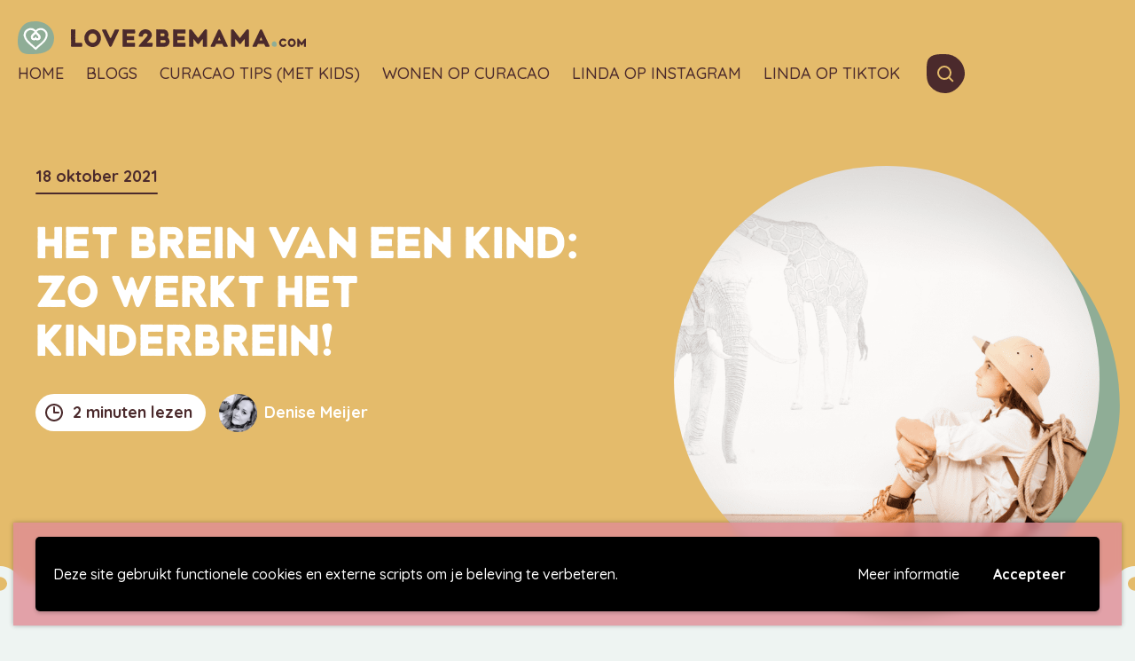

--- FILE ---
content_type: text/html; charset=UTF-8
request_url: https://www.love2bemama.com/het-brein-van-een-kind/
body_size: 43185
content:
<!doctype html>
<html lang="nl-NL">

<head>
    <meta charset="UTF-8" />
    <meta name="viewport" content="width=device-width, initial-scale=1, shrink-to-fit=no">

    <link rel="apple-touch-icon-precomposed" sizes="57x57" href="https://www.love2bemama.com/wp-content/themes/love2bemama/assets/images/favicon/apple-touch-icon-57x57.png" />
    <link rel="apple-touch-icon-precomposed" sizes="114x114" href="https://www.love2bemama.com/wp-content/themes/love2bemama/assets/images/favicon/apple-touch-icon-114x114.png" />
    <link rel="apple-touch-icon-precomposed" sizes="72x72" href="https://www.love2bemama.com/wp-content/themes/love2bemama/assets/images/favicon/apple-touch-icon-72x72.png" />
    <link rel="apple-touch-icon-precomposed" sizes="144x144" href="https://www.love2bemama.com/wp-content/themes/love2bemama/assets/images/favicon/apple-touch-icon-144x144.png" />
    <link rel="apple-touch-icon-precomposed" sizes="60x60" href="https://www.love2bemama.com/wp-content/themes/love2bemama/assets/images/favicon/apple-touch-icon-60x60.png" />
    <link rel="apple-touch-icon-precomposed" sizes="120x120" href="https://www.love2bemama.com/wp-content/themes/love2bemama/assets/images/favicon/apple-touch-icon-120x120.png" />
    <link rel="apple-touch-icon-precomposed" sizes="76x76" href="https://www.love2bemama.com/wp-content/themes/love2bemama/assets/images/favicon/apple-touch-icon-76x76.png" />
    <link rel="apple-touch-icon-precomposed" sizes="152x152" href="https://www.love2bemama.com/wp-content/themes/love2bemama/assets/images/favicon/apple-touch-icon-152x152.png" />
    <link rel="icon" type="image/png" href="https://www.love2bemama.com/wp-content/themes/love2bemama/assets/images/favicon/favicon-196x196.png" sizes="196x196" />
    <link rel="icon" type="image/png" href="https://www.love2bemama.com/wp-content/themes/love2bemama/assets/images/favicon/favicon-96x96.png" sizes="96x96" />
    <link rel="icon" type="image/png" href="https://www.love2bemama.com/wp-content/themes/love2bemama/assets/images/favicon/favicon-32x32.png" sizes="32x32" />
    <link rel="icon" type="image/png" href="https://www.love2bemama.com/wp-content/themes/love2bemama/assets/images/favicon/favicon-16x16.png" sizes="16x16" />
    <link rel="icon" type="image/png" href="https://www.love2bemama.com/wp-content/themes/love2bemama/assets/images/favicon/favicon-128.png" sizes="128x128" />
    <meta name="application-name" content="Love2BeMama" />
    <meta name="msapplication-TileColor" content="#FFFFFF" />
    <meta name="msapplication-TileImage" content="https://www.love2bemama.com/wp-content/themes/love2bemama/assets/images/favicon/mstile-144x144.png" />
    <meta name="msapplication-square70x70logo" content="https://www.love2bemama.com/wp-content/themes/love2bemama/assets/images/favicon/mstile-70x70.png" />
    <meta name="msapplication-square150x150logo" content="https://www.love2bemama.com/wp-content/themes/love2bemama/assets/images/favicon/mstile-150x150.png" />
    <meta name="msapplication-wide310x150logo" content="https://www.love2bemama.com/wp-content/themes/love2bemama/assets/images/favicon/mstile-310x150.png" />
    <meta name="msapplication-square310x310logo" content="https://www.love2bemama.com/wp-content/themes/love2bemama/assets/images/favicon/mstile-310x310.png" />

    <link rel="icon" type="image/x-icon" href="https://www.love2bemama.com/wp-content/themes/love2bemama/assets/images/favicon/favicon.ico" />
    <link rel="shortcut icon" type="image/x-icon" href="https://www.love2bemama.com/wp-content/themes/love2bemama/assets/images/favicon/favicon.ico" />
    <link rel="profile" href="https://gmpg.org/xfn/11">

    <meta name='robots' content='index, follow, max-image-preview:large, max-snippet:-1, max-video-preview:-1' />

<!-- Google Tag Manager for WordPress by gtm4wp.com -->
<script data-cfasync="false" data-pagespeed-no-defer>
	var gtm4wp_datalayer_name = "dataLayer";
	var dataLayer = dataLayer || [];
	const gtm4wp_use_sku_instead = 1;
	const gtm4wp_id_prefix = '';
	const gtm4wp_remarketing = false;
	const gtm4wp_eec = true;
	const gtm4wp_classicec = false;
	const gtm4wp_currency = 'EUR';
	const gtm4wp_product_per_impression = false;
	const gtm4wp_needs_shipping_address = false;
	const gtm4wp_business_vertical = 'retail';
	const gtm4wp_business_vertical_id = 'id';
</script>
<!-- End Google Tag Manager for WordPress by gtm4wp.com -->
	<!-- This site is optimized with the Yoast SEO Premium plugin v20.6 (Yoast SEO v21.0) - https://yoast.com/wordpress/plugins/seo/ -->
	<title>Het brein van een kind: zo werkt het kinderbrein! - Love2BeMama</title>
	<meta name="description" content="Het brein van een kind ontwikkeld zich constant. In dit artikel geven we je meer informatie over het brein van het kind" />
	<link rel="canonical" href="https://www.love2bemama.com/het-brein-van-een-kind/" />
	<meta property="og:locale" content="nl_NL" />
	<meta property="og:type" content="article" />
	<meta property="og:title" content="Het brein van een kind: zo werkt het kinderbrein!" />
	<meta property="og:description" content="Het brein van een kind ontwikkeld zich constant. In dit artikel geven we je meer informatie over het brein van het kind" />
	<meta property="og:url" content="https://www.love2bemama.com/het-brein-van-een-kind/" />
	<meta property="og:site_name" content="Love2BeMama" />
	<meta property="article:published_time" content="2021-10-18T20:18:47+00:00" />
	<meta property="article:modified_time" content="2021-10-18T20:19:10+00:00" />
	<meta property="og:image" content="https://www.love2bemama.com/wp-content/uploads/2021/10/het-brein-van-een-kind.png" />
	<meta property="og:image:width" content="1600" />
	<meta property="og:image:height" content="1068" />
	<meta property="og:image:type" content="image/png" />
	<meta name="author" content="Denise Meijer" />
	<meta name="twitter:card" content="summary_large_image" />
	<meta name="twitter:label1" content="Geschreven door" />
	<meta name="twitter:data1" content="Denise Meijer" />
	<meta name="twitter:label2" content="Geschatte leestijd" />
	<meta name="twitter:data2" content="3 minuten" />
	<script type="application/ld+json" class="yoast-schema-graph">{"@context":"https://schema.org","@graph":[{"@type":"WebPage","@id":"https://www.love2bemama.com/het-brein-van-een-kind/","url":"https://www.love2bemama.com/het-brein-van-een-kind/","name":"Het brein van een kind: zo werkt het kinderbrein! - Love2BeMama","isPartOf":{"@id":"https://www.love2bemama.com/#website"},"primaryImageOfPage":{"@id":"https://www.love2bemama.com/het-brein-van-een-kind/#primaryimage"},"image":{"@id":"https://www.love2bemama.com/het-brein-van-een-kind/#primaryimage"},"thumbnailUrl":"https://www.love2bemama.com/wp-content/uploads/2021/10/het-brein-van-een-kind.png","datePublished":"2021-10-18T20:18:47+00:00","dateModified":"2021-10-18T20:19:10+00:00","author":{"@id":"https://www.love2bemama.com/#/schema/person/85e6ac36ffe34949eb8cb33bd3a5815e"},"description":"Het brein van een kind ontwikkeld zich constant. In dit artikel geven we je meer informatie over het brein van het kind","breadcrumb":{"@id":"https://www.love2bemama.com/het-brein-van-een-kind/#breadcrumb"},"inLanguage":"nl-NL","potentialAction":[{"@type":"ReadAction","target":["https://www.love2bemama.com/het-brein-van-een-kind/"]}]},{"@type":"ImageObject","inLanguage":"nl-NL","@id":"https://www.love2bemama.com/het-brein-van-een-kind/#primaryimage","url":"https://www.love2bemama.com/wp-content/uploads/2021/10/het-brein-van-een-kind.png","contentUrl":"https://www.love2bemama.com/wp-content/uploads/2021/10/het-brein-van-een-kind.png","width":1600,"height":1068,"caption":"het brein van een kind"},{"@type":"BreadcrumbList","@id":"https://www.love2bemama.com/het-brein-van-een-kind/#breadcrumb","itemListElement":[{"@type":"ListItem","position":1,"name":"Home","item":"https://www.love2bemama.com/"},{"@type":"ListItem","position":2,"name":"Alle moederblogs van Love2BeMama","item":"https://www.love2bemama.com/moeder-blog/"},{"@type":"ListItem","position":3,"name":"Het brein van een kind: zo werkt het kinderbrein!"}]},{"@type":"WebSite","@id":"https://www.love2bemama.com/#website","url":"https://www.love2bemama.com/","name":"Love2BeMama","description":"Over het leven van een moeder","potentialAction":[{"@type":"SearchAction","target":{"@type":"EntryPoint","urlTemplate":"https://www.love2bemama.com/?s={search_term_string}"},"query-input":"required name=search_term_string"}],"inLanguage":"nl-NL"},{"@type":"Person","@id":"https://www.love2bemama.com/#/schema/person/85e6ac36ffe34949eb8cb33bd3a5815e","name":"Denise Meijer","image":{"@type":"ImageObject","inLanguage":"nl-NL","@id":"https://www.love2bemama.com/#/schema/person/image/","url":"https://secure.gravatar.com/avatar/b2649116b9bb642bc848cd040e1a5c66?s=96&d=blank&r=g","contentUrl":"https://secure.gravatar.com/avatar/b2649116b9bb642bc848cd040e1a5c66?s=96&d=blank&r=g","caption":"Denise Meijer"},"description":"Denise al jaren trouw lid van het L2BM team. Moeder van twee roodharige kinderen en getrouwd. Ken je haar blogs niet? Dan heb je onder een steen gelegen! Ze heeft een humoristische, sarcastische en eerlijke kijk op het leven.","sameAs":["http://www.hetpennetje.com"],"url":"https://www.love2bemama.com/author/denise/"}]}</script>
	<!-- / Yoast SEO Premium plugin. -->


<link rel='dns-prefetch' href='//polyfill.io' />
<link rel="alternate" type="application/rss+xml" title="Love2BeMama &raquo; feed" href="https://www.love2bemama.com/feed/" />
<link rel="alternate" type="application/rss+xml" title="Love2BeMama &raquo; reactiesfeed" href="https://www.love2bemama.com/comments/feed/" />
<link rel="alternate" type="application/rss+xml" title="Love2BeMama &raquo; Het brein van een kind: zo werkt het kinderbrein! reactiesfeed" href="https://www.love2bemama.com/het-brein-van-een-kind/feed/" />
<link rel='stylesheet' id='wp-block-library-css' href='https://www.love2bemama.com/wp-includes/css/dist/block-library/style.min.css' type='text/css' media='all' />
<style id='classic-theme-styles-inline-css' type='text/css'>
/*! This file is auto-generated */
.wp-block-button__link{color:#fff;background-color:#32373c;border-radius:9999px;box-shadow:none;text-decoration:none;padding:calc(.667em + 2px) calc(1.333em + 2px);font-size:1.125em}.wp-block-file__button{background:#32373c;color:#fff;text-decoration:none}
</style>
<style id='global-styles-inline-css' type='text/css'>
body{--wp--preset--color--black: #000000;--wp--preset--color--cyan-bluish-gray: #abb8c3;--wp--preset--color--white: #ffffff;--wp--preset--color--pale-pink: #f78da7;--wp--preset--color--vivid-red: #cf2e2e;--wp--preset--color--luminous-vivid-orange: #ff6900;--wp--preset--color--luminous-vivid-amber: #fcb900;--wp--preset--color--light-green-cyan: #7bdcb5;--wp--preset--color--vivid-green-cyan: #00d084;--wp--preset--color--pale-cyan-blue: #8ed1fc;--wp--preset--color--vivid-cyan-blue: #0693e3;--wp--preset--color--vivid-purple: #9b51e0;--wp--preset--color--brown: #4b2a2c;--wp--preset--color--pink: #df8d95;--wp--preset--color--green: #8fad96;--wp--preset--color--yellow: #e4bb6b;--wp--preset--color--blue: #6b82c3;--wp--preset--gradient--vivid-cyan-blue-to-vivid-purple: linear-gradient(135deg,rgba(6,147,227,1) 0%,rgb(155,81,224) 100%);--wp--preset--gradient--light-green-cyan-to-vivid-green-cyan: linear-gradient(135deg,rgb(122,220,180) 0%,rgb(0,208,130) 100%);--wp--preset--gradient--luminous-vivid-amber-to-luminous-vivid-orange: linear-gradient(135deg,rgba(252,185,0,1) 0%,rgba(255,105,0,1) 100%);--wp--preset--gradient--luminous-vivid-orange-to-vivid-red: linear-gradient(135deg,rgba(255,105,0,1) 0%,rgb(207,46,46) 100%);--wp--preset--gradient--very-light-gray-to-cyan-bluish-gray: linear-gradient(135deg,rgb(238,238,238) 0%,rgb(169,184,195) 100%);--wp--preset--gradient--cool-to-warm-spectrum: linear-gradient(135deg,rgb(74,234,220) 0%,rgb(151,120,209) 20%,rgb(207,42,186) 40%,rgb(238,44,130) 60%,rgb(251,105,98) 80%,rgb(254,248,76) 100%);--wp--preset--gradient--blush-light-purple: linear-gradient(135deg,rgb(255,206,236) 0%,rgb(152,150,240) 100%);--wp--preset--gradient--blush-bordeaux: linear-gradient(135deg,rgb(254,205,165) 0%,rgb(254,45,45) 50%,rgb(107,0,62) 100%);--wp--preset--gradient--luminous-dusk: linear-gradient(135deg,rgb(255,203,112) 0%,rgb(199,81,192) 50%,rgb(65,88,208) 100%);--wp--preset--gradient--pale-ocean: linear-gradient(135deg,rgb(255,245,203) 0%,rgb(182,227,212) 50%,rgb(51,167,181) 100%);--wp--preset--gradient--electric-grass: linear-gradient(135deg,rgb(202,248,128) 0%,rgb(113,206,126) 100%);--wp--preset--gradient--midnight: linear-gradient(135deg,rgb(2,3,129) 0%,rgb(40,116,252) 100%);--wp--preset--font-size--small: 14px;--wp--preset--font-size--medium: 20px;--wp--preset--font-size--large: 20px;--wp--preset--font-size--x-large: 42px;--wp--preset--font-size--normal: 18px;--wp--preset--spacing--20: 0.44rem;--wp--preset--spacing--30: 0.67rem;--wp--preset--spacing--40: 1rem;--wp--preset--spacing--50: 1.5rem;--wp--preset--spacing--60: 2.25rem;--wp--preset--spacing--70: 3.38rem;--wp--preset--spacing--80: 5.06rem;--wp--preset--shadow--natural: 6px 6px 9px rgba(0, 0, 0, 0.2);--wp--preset--shadow--deep: 12px 12px 50px rgba(0, 0, 0, 0.4);--wp--preset--shadow--sharp: 6px 6px 0px rgba(0, 0, 0, 0.2);--wp--preset--shadow--outlined: 6px 6px 0px -3px rgba(255, 255, 255, 1), 6px 6px rgba(0, 0, 0, 1);--wp--preset--shadow--crisp: 6px 6px 0px rgba(0, 0, 0, 1);}:where(.is-layout-flex){gap: 0.5em;}:where(.is-layout-grid){gap: 0.5em;}body .is-layout-flow > .alignleft{float: left;margin-inline-start: 0;margin-inline-end: 2em;}body .is-layout-flow > .alignright{float: right;margin-inline-start: 2em;margin-inline-end: 0;}body .is-layout-flow > .aligncenter{margin-left: auto !important;margin-right: auto !important;}body .is-layout-constrained > .alignleft{float: left;margin-inline-start: 0;margin-inline-end: 2em;}body .is-layout-constrained > .alignright{float: right;margin-inline-start: 2em;margin-inline-end: 0;}body .is-layout-constrained > .aligncenter{margin-left: auto !important;margin-right: auto !important;}body .is-layout-constrained > :where(:not(.alignleft):not(.alignright):not(.alignfull)){max-width: var(--wp--style--global--content-size);margin-left: auto !important;margin-right: auto !important;}body .is-layout-constrained > .alignwide{max-width: var(--wp--style--global--wide-size);}body .is-layout-flex{display: flex;}body .is-layout-flex{flex-wrap: wrap;align-items: center;}body .is-layout-flex > *{margin: 0;}body .is-layout-grid{display: grid;}body .is-layout-grid > *{margin: 0;}:where(.wp-block-columns.is-layout-flex){gap: 2em;}:where(.wp-block-columns.is-layout-grid){gap: 2em;}:where(.wp-block-post-template.is-layout-flex){gap: 1.25em;}:where(.wp-block-post-template.is-layout-grid){gap: 1.25em;}.has-black-color{color: var(--wp--preset--color--black) !important;}.has-cyan-bluish-gray-color{color: var(--wp--preset--color--cyan-bluish-gray) !important;}.has-white-color{color: var(--wp--preset--color--white) !important;}.has-pale-pink-color{color: var(--wp--preset--color--pale-pink) !important;}.has-vivid-red-color{color: var(--wp--preset--color--vivid-red) !important;}.has-luminous-vivid-orange-color{color: var(--wp--preset--color--luminous-vivid-orange) !important;}.has-luminous-vivid-amber-color{color: var(--wp--preset--color--luminous-vivid-amber) !important;}.has-light-green-cyan-color{color: var(--wp--preset--color--light-green-cyan) !important;}.has-vivid-green-cyan-color{color: var(--wp--preset--color--vivid-green-cyan) !important;}.has-pale-cyan-blue-color{color: var(--wp--preset--color--pale-cyan-blue) !important;}.has-vivid-cyan-blue-color{color: var(--wp--preset--color--vivid-cyan-blue) !important;}.has-vivid-purple-color{color: var(--wp--preset--color--vivid-purple) !important;}.has-black-background-color{background-color: var(--wp--preset--color--black) !important;}.has-cyan-bluish-gray-background-color{background-color: var(--wp--preset--color--cyan-bluish-gray) !important;}.has-white-background-color{background-color: var(--wp--preset--color--white) !important;}.has-pale-pink-background-color{background-color: var(--wp--preset--color--pale-pink) !important;}.has-vivid-red-background-color{background-color: var(--wp--preset--color--vivid-red) !important;}.has-luminous-vivid-orange-background-color{background-color: var(--wp--preset--color--luminous-vivid-orange) !important;}.has-luminous-vivid-amber-background-color{background-color: var(--wp--preset--color--luminous-vivid-amber) !important;}.has-light-green-cyan-background-color{background-color: var(--wp--preset--color--light-green-cyan) !important;}.has-vivid-green-cyan-background-color{background-color: var(--wp--preset--color--vivid-green-cyan) !important;}.has-pale-cyan-blue-background-color{background-color: var(--wp--preset--color--pale-cyan-blue) !important;}.has-vivid-cyan-blue-background-color{background-color: var(--wp--preset--color--vivid-cyan-blue) !important;}.has-vivid-purple-background-color{background-color: var(--wp--preset--color--vivid-purple) !important;}.has-black-border-color{border-color: var(--wp--preset--color--black) !important;}.has-cyan-bluish-gray-border-color{border-color: var(--wp--preset--color--cyan-bluish-gray) !important;}.has-white-border-color{border-color: var(--wp--preset--color--white) !important;}.has-pale-pink-border-color{border-color: var(--wp--preset--color--pale-pink) !important;}.has-vivid-red-border-color{border-color: var(--wp--preset--color--vivid-red) !important;}.has-luminous-vivid-orange-border-color{border-color: var(--wp--preset--color--luminous-vivid-orange) !important;}.has-luminous-vivid-amber-border-color{border-color: var(--wp--preset--color--luminous-vivid-amber) !important;}.has-light-green-cyan-border-color{border-color: var(--wp--preset--color--light-green-cyan) !important;}.has-vivid-green-cyan-border-color{border-color: var(--wp--preset--color--vivid-green-cyan) !important;}.has-pale-cyan-blue-border-color{border-color: var(--wp--preset--color--pale-cyan-blue) !important;}.has-vivid-cyan-blue-border-color{border-color: var(--wp--preset--color--vivid-cyan-blue) !important;}.has-vivid-purple-border-color{border-color: var(--wp--preset--color--vivid-purple) !important;}.has-vivid-cyan-blue-to-vivid-purple-gradient-background{background: var(--wp--preset--gradient--vivid-cyan-blue-to-vivid-purple) !important;}.has-light-green-cyan-to-vivid-green-cyan-gradient-background{background: var(--wp--preset--gradient--light-green-cyan-to-vivid-green-cyan) !important;}.has-luminous-vivid-amber-to-luminous-vivid-orange-gradient-background{background: var(--wp--preset--gradient--luminous-vivid-amber-to-luminous-vivid-orange) !important;}.has-luminous-vivid-orange-to-vivid-red-gradient-background{background: var(--wp--preset--gradient--luminous-vivid-orange-to-vivid-red) !important;}.has-very-light-gray-to-cyan-bluish-gray-gradient-background{background: var(--wp--preset--gradient--very-light-gray-to-cyan-bluish-gray) !important;}.has-cool-to-warm-spectrum-gradient-background{background: var(--wp--preset--gradient--cool-to-warm-spectrum) !important;}.has-blush-light-purple-gradient-background{background: var(--wp--preset--gradient--blush-light-purple) !important;}.has-blush-bordeaux-gradient-background{background: var(--wp--preset--gradient--blush-bordeaux) !important;}.has-luminous-dusk-gradient-background{background: var(--wp--preset--gradient--luminous-dusk) !important;}.has-pale-ocean-gradient-background{background: var(--wp--preset--gradient--pale-ocean) !important;}.has-electric-grass-gradient-background{background: var(--wp--preset--gradient--electric-grass) !important;}.has-midnight-gradient-background{background: var(--wp--preset--gradient--midnight) !important;}.has-small-font-size{font-size: var(--wp--preset--font-size--small) !important;}.has-medium-font-size{font-size: var(--wp--preset--font-size--medium) !important;}.has-large-font-size{font-size: var(--wp--preset--font-size--large) !important;}.has-x-large-font-size{font-size: var(--wp--preset--font-size--x-large) !important;}
.wp-block-navigation a:where(:not(.wp-element-button)){color: inherit;}
:where(.wp-block-post-template.is-layout-flex){gap: 1.25em;}:where(.wp-block-post-template.is-layout-grid){gap: 1.25em;}
:where(.wp-block-columns.is-layout-flex){gap: 2em;}:where(.wp-block-columns.is-layout-grid){gap: 2em;}
.wp-block-pullquote{font-size: 1.5em;line-height: 1.6;}
</style>
<link rel='stylesheet' id='woocommerce-layout-css' href='https://www.love2bemama.com/wp-content/plugins/woocommerce/assets/css/woocommerce-layout.css?ver=8.3.3' type='text/css' media='all' />
<link rel='stylesheet' id='woocommerce-smallscreen-css' href='https://www.love2bemama.com/wp-content/plugins/woocommerce/assets/css/woocommerce-smallscreen.css?ver=8.3.3' type='text/css' media='only screen and (max-width: 768px)' />
<link rel='stylesheet' id='woocommerce-general-css' href='https://www.love2bemama.com/wp-content/plugins/woocommerce/assets/css/woocommerce.css?ver=8.3.3' type='text/css' media='all' />
<style id='woocommerce-inline-inline-css' type='text/css'>
.woocommerce form .form-row .required { visibility: visible; }
</style>
<link rel='stylesheet' id='wpgdprc-front-css-css' href='https://www.love2bemama.com/wp-content/plugins/wp-gdpr-compliance/Assets/css/front.css?ver=1698695134' type='text/css' media='all' />
<style id='wpgdprc-front-css-inline-css' type='text/css'>
:root{--wp-gdpr--bar--background-color: #000000;--wp-gdpr--bar--color: #ffffff;--wp-gdpr--button--background-color: #000000;--wp-gdpr--button--background-color--darken: #000000;--wp-gdpr--button--color: #ffffff;}
</style>
<link rel='stylesheet' id='vo.stylesheet-css' href='https://www.love2bemama.com/wp-content/themes/love2bemama/style.css?ver=1698694802' type='text/css' media='all' />
<script type='text/javascript' src='https://www.love2bemama.com/wp-includes/js/jquery/jquery.min.js?ver=3.7.0' id='jquery-core-js'></script>
<script type='text/javascript' src='https://www.love2bemama.com/wp-includes/js/jquery/jquery-migrate.min.js?ver=3.4.1' id='jquery-migrate-js'></script>
<script type='text/javascript' src='https://www.love2bemama.com/wp-content/plugins/woocommerce/assets/js/jquery-blockui/jquery.blockUI.min.js?ver=2.7.0-wc.8.3.3' id='jquery-blockui-js' defer data-wp-strategy='defer'></script>
<script type='text/javascript' src='https://www.love2bemama.com/wp-content/plugins/woocommerce/assets/js/js-cookie/js.cookie.min.js?ver=2.1.4-wc.8.3.3' id='js-cookie-js' defer data-wp-strategy='defer'></script>
<script type='text/javascript' id='woocommerce-js-extra'>
/* <![CDATA[ */
var woocommerce_params = {"ajax_url":"\/wp-admin\/admin-ajax.php","wc_ajax_url":"\/?wc-ajax=%%endpoint%%"};
/* ]]> */
</script>
<script type='text/javascript' src='https://www.love2bemama.com/wp-content/plugins/woocommerce/assets/js/frontend/woocommerce.min.js?ver=8.3.3' id='woocommerce-js' defer data-wp-strategy='defer'></script>
<script type='text/javascript' src='https://www.love2bemama.com/wp-content/plugins/duracelltomi-google-tag-manager/js/gtm4wp-woocommerce-enhanced.js?ver=1.18' id='gtm4wp-woocommerce-enhanced-js'></script>
<script type='text/javascript' id='wpgdprc-front-js-js-extra'>
/* <![CDATA[ */
var wpgdprcFront = {"ajaxUrl":"https:\/\/www.love2bemama.com\/wp-admin\/admin-ajax.php","ajaxNonce":"60750ce379","ajaxArg":"security","pluginPrefix":"wpgdprc","blogId":"1","isMultiSite":"","locale":"nl_NL","showSignUpModal":"","showFormModal":"","cookieName":"wpgdprc-consent-3","consentVersion":"3","path":"\/","prefix":"wpgdprc","consents":[{"ID":1,"required":true,"placement":"head","content":""}]};
/* ]]> */
</script>
<script type='text/javascript' src='https://www.love2bemama.com/wp-content/plugins/wp-gdpr-compliance/Assets/js/front.min.js?ver=1698695135' id='wpgdprc-front-js-js'></script>
<script type='text/javascript' src='https://polyfill.io/v3/polyfill.min.js?flags=gated&#038;features=default%2CintersectionObserver%2CintersectionObserverEntry%2CPromise%2CPromise.prototype.finally%2Cfetch%2CArray.prototype.forEach%2CNodeList.prototype.forEach' id='polyfill-io-js'></script>
<link rel="EditURI" type="application/rsd+xml" title="RSD" href="https://www.love2bemama.com/xmlrpc.php?rsd" />
<link rel='shortlink' href='https://www.love2bemama.com/?p=77771' />
<link rel="alternate" type="application/json+oembed" href="https://www.love2bemama.com/wp-json/oembed/1.0/embed?url=https%3A%2F%2Fwww.love2bemama.com%2Fhet-brein-van-een-kind%2F" />
<link rel="alternate" type="text/xml+oembed" href="https://www.love2bemama.com/wp-json/oembed/1.0/embed?url=https%3A%2F%2Fwww.love2bemama.com%2Fhet-brein-van-een-kind%2F&#038;format=xml" />

<!-- Google Tag Manager for WordPress by gtm4wp.com -->
<!-- GTM Container placement set to footer -->
<script data-cfasync="false" data-pagespeed-no-defer type="text/javascript">
	var dataLayer_content = {"pageTitle":"Het brein van een kind: zo werkt het kinderbrein! - Love2BeMama","pagePostType":"post","pagePostType2":"single-post","pageCategory":["blog-opvoeding"],"pagePostAuthor":"Denise Meijer","pagePostTerms":{"category":["Blogs over opvoeding en ontwikkeling"],"meta":{"views":"369","vo_subscription_mails_sent":"1"}},"postID":77771};
	dataLayer.push( dataLayer_content );
</script>
<script data-cfasync="false">
(function(w,d,s,l,i){w[l]=w[l]||[];w[l].push({'gtm.start':
new Date().getTime(),event:'gtm.js'});var f=d.getElementsByTagName(s)[0],
j=d.createElement(s),dl=l!='dataLayer'?'&l='+l:'';j.async=true;j.src=
'//www.googletagmanager.com/gtm.js?id='+i+dl;f.parentNode.insertBefore(j,f);
})(window,document,'script','dataLayer','GTM-W9S646X');
</script>
<!-- End Google Tag Manager -->
<!-- End Google Tag Manager for WordPress by gtm4wp.com -->	<noscript><style>.woocommerce-product-gallery{ opacity: 1 !important; }</style></noscript>
	
    <link rel=”preload” href=”/wp-content/themes/love2bemama/assets/fonts/printbold.woff2″ as=”font” type=”font/woff2″ crossorigin>
    <link rel=”preload” href=”/wp-content/themes/love2bemama/assets/fonts/printbold.woff″ as=”font” type=”font/woff″ crossorigin>
    <link rel=”preload” href=”/wp-content/themes/love2bemama/assets/fonts/fa-brands-400.woff2″ as=”font” type=”font/woff2″ crossorigin>
</head>

<body class="post-template-default single single-post postid-77771 single-format-standard theme-love2bemama woocommerce-no-js">


<!-- GTM Container placement set to footer -->
<!-- Google Tag Manager (noscript) -->
				<noscript><iframe src="https://www.googletagmanager.com/ns.html?id=GTM-W9S646X" height="0" width="0" style="display:none;visibility:hidden" aria-hidden="true"></iframe></noscript>
<!-- End Google Tag Manager (noscript) -->
    
    <a class="skip-link screen-reader-text" href="#main-content">Meteen naar de content</a>
    <input type="checkbox" id="toggle-search">
<div class="search-overlay header--yellow">
    <div class="search-overlay__inner">
        <div class="h2">Waar ben je naar opzoek?</div>
        <label class="search-overlay__close" for="toggle-search"><i class="far fa-times"></i></label>
        <form role="search" method="get" class="search-form" action="https://www.love2bemama.com/">
    <div class="search-form__inner">
        <label>
            <span class="screen-reader-text">Zoeken naar:</span>
            <input type="text" class="search-form__input" placeholder="Zoeken&hellip;" value="" name="s" />
        </label>
        <button type="submit" class="search-form__submit" aria-label="Zoeken">
            <i class="far fa-search"></i>
        </button>
    </div>
</form>
    </div>
</div>
    <header id="top-header" class="header header--page header--yellow">
        <div class="grid-x grid-padding-x" data-animation>
            <div class="cell small-12">
                <div class="header__menu">
                    <div class="site-branding">
                                                    <p class="site-title">
                                <a href="https://www.love2bemama.com/" rel="home">
                                    <span class="site-logo"><svg xmlns="http://www.w3.org/2000/svg" viewBox="0 0 56.31 51.23"><path fill="#df8d95" d="M53.56 38C47.67 49.53 34.28 51 22.7 51.18c-6.14.08-13.62.52-18.16-4.42C.64 42.5 0 36.15 0 30.63c0-7.3 1.39-15 5.78-21C8 6.6 11.64 3 15.26 1.81A40.65 40.65 0 0127.41 0c8.24 0 16.28 2.85 22 8.88A25.85 25.85 0 0153.56 38z" class="logo-color"/><path fill="#FFF" d="M27.82 45l-1.06-1.12C25.05 42.11 23 40.36 21 38.66c-5.51-4.78-11.25-9.73-11.67-17.09a10.83 10.83 0 0118.49-7.72 10.83 10.83 0 0118.49 7.64c-.41 7.44-6.15 12.39-11.7 17.17-2 1.7-4 3.45-5.73 5.26zm-7.66-31.41a7.91 7.91 0 00-7.9 7.9c.34 6 5.37 10.37 10.69 15 1.64 1.42 3.33 2.87 4.87 4.38 1.55-1.51 3.23-3 4.87-4.38 5.33-4.58 10.36-8.91 10.7-15A7.89 7.89 0 0029 17l-1.2 1.71L26.62 17a7.88 7.88 0 00-6.46-3.41z"/><path fill="#FFF" d="M20.27 13.72h-.11c.23.02.1-.01.11 0zm2.25.32l-.04-.01.33.09-.29-.08zm1.93.96a6.13 6.13 0 00-1-.57h-.22a7.28 7.28 0 011.22.57zm.86.72c0-.06.19.14-.2-.18zm-.17-.15c-.17-.14.11.11 0 0zm.76.71l-.22-.2.15.17c.17.22.17.17.07.03zm.2.2l-.1-.12a.5.5 0 00.1.12z"/><path fill="#FFF" d="M25.77 16.13l.22.23s0-.05-.1-.1-.02-.03-.12-.13zm-.13-.13c-.11-.13-.27-.27 0-.08-.46-.38-.41-.31 0 .08zm-1.07-1l-.19-.13-.17-.09c.09.03.36.22.36.22zM27 17.77v-.11l-.14-.18z"/><path fill="#FFF" d="M27 17.66l.2.26c-.2-.24-.26-.28-.2-.26zm-.84-1.17a4.54 4.54 0 00-.38-.38c.16.14.3.3.45.46zm1.72 2.39l-.06.09-.15-.19.15.19.21-.32-.15.23zm.59-.88c-.07.13.13-.14.05 0 .13-.19.23-.36.32-.51-.1.18-.22.34-.37.51zm.53-.74l-.16.25zm-1.53 1.13v.06l.14.22c0-.06-.08-.15-.09-.18zm.07.1l.25.37zm-.09-.13zm-.78-1.17c.12.16.36.48.15.15-.09-.11.03.08-.15-.15zm.71 1.02l-.2-.29s0 .06 0 0zm.1.14l-.1-.14.07.11.03.03zm1.16-.61l.28-.42-.36.5s-.05.1.08-.08zm-.44.62s-.01 0 0 0zm1.88-2.45l-.03.02v.01l.03-.03zm-1.54 1.93a1.78 1.78 0 00-.18.28l.2-.3zm.75-1l-.16.2a1.72 1.72 0 00.16-.2zm-1.04 1.45s.02-.02 0 0zm0 0l.11-.17-.14.21z"/><path fill="#FFF" d="M30.4 15.44s-.3.3-.55.53 0 .14.2 0a1.69 1.69 0 01.24-.26c-.1.06-.56.51-.37.29a2.87 2.87 0 01.45-.39c-.16.1.43-.41.33-.37l-.31.27s.1-.14.01-.07z"/><path fill="#FFF" d="M29.61 16.4l-.09.11a2.71 2.71 0 01.34-.34 2.72 2.72 0 00.19-.23 5.56 5.56 0 00-.47.5zm-.48.6c.05-.1.24-.38.1-.23a3.61 3.61 0 00-.3.46c.39-.56-.1.16.19-.23l-.2.3.21-.28c.12-.16 0 0 0 0 .13-.18.25-.37.4-.54a4.8 4.8 0 00-.4.52zm-2.06.61s.04.07 0 0zm.15.24s-.06-.07-.15-.2-.21-.27 0 0a5 5 0 01.31.5 2 2 0 00-.16-.3zm.98.4l.31-.47-.18.23c-.17.25-.12.21-.13.24zm1.93-2.37l-.04.06.22-.24-.18.18zm.55-.48l.14-.13zm-1.6 24.45L29 40zm.92-.8s-.06.03 0 0zm13.21-17.17a2.07 2.07 0 00-.07.47v-.07c.04-.17.06-.28.07-.4zm-5.96 10.49h.06l.1-.12zm-.06.18l-.24.21zM24 37.59l-.16-.12c.24.21.16.11.16.12zM37.69 14c.2.06.35.14.48.18a2.9 2.9 0 00-.48-.18zm-8.41 25.37c-.08.07-.11.1-.1.1s.12-.11.1-.1zm9.44-24.93h-.09c-.14-.07-.29-.11-.46-.18zm-25.83 3.69v-.05zM18.18 14l-.27.07zm15.07.06c-.15 0 0 0 0 0zm-.74.18h.06a.15.15 0 01-.06 0zm7.61.86zM33 14.13l.18-.06zm.06 0h-.13zm.39-.13l-.24.06zM16 29.92zm26.36-4.09l.01-.01-.01.02v-.01zm-.23.52a2.74 2.74 0 01.23-.51l-.14.14z"/><path fill="#FFF" d="M26.77 40l.28.28c-.38-.29-.63-.53-.37-.26a1.79 1.79 0 01.42.33l.72.63.21-.19v-.07l.21-.17-.12.11c.4-.31.24-.28.73-.71.18-.15.3-.25.19-.14l.37-.35c.11-.09.09-.06 0 0L30 39l.34-.34c.15-.13-.07.07 0 0l.31-.3c.14-.1-.11.15-.33.34a11.29 11.29 0 00.91-.79l-.29.27c.22-.14.44-.36.8-.65-.09.06-.72.57-.39.24a4.78 4.78 0 00.41-.37s.19-.15.42-.36c.23-.22.2-.22.34-.36a2.13 2.13 0 01.43-.32c.45-.38-.34.24.19-.22s.63-.54 1.06-.94c.26-.22 0 .05.06 0l.22-.22c0-.05 0 0 0 0 .19-.18 0 0 .3-.31 0-.1.65-.51 1-.87.1-.08 0 0 0 0l.81-.82.36-.32c-.27.23 0-.1.3-.39l-.24.19.45-.45-.05.09.08-.09c.16-.15.1-.06 0 .07l-.17.14c-.1.13-.19.24-.15.23l.14-.15v.05l.13-.14.13-.08.6-.57c.39-.45.7-.85 1.3-1.57-.13.19 0 .07 0 .1-.18.17-.46.55-.8.9.18-.18.15-.13.11-.08.18-.22.38-.43.56-.66l.29-.29c-.16.09.4-.51.59-.81 0 0 0 .08-.28.41.32-.35.33-.52.64-.87a1.13 1.13 0 00-.12.17 6.09 6.09 0 01.42-.56l-.06.08a10.33 10.33 0 001.14-1.91.27.27 0 010 .15c.14-.39.3-.78.42-1.18 0 .12.23-.23 0 .31.08-.15.15-.34.28-.67 0 .1-.16.24-.1.1.18-.39.14-.26.34-.75-.06.16-.06 0 0-.3 0 .05.06 0 0 .1l.14-.66c-.05.16 0 0 .08-.1 0 .06.12-.57.15-.74l-.07.27a9.35 9.35 0 00.13-1.48c0 .09 0 .22.09-.16 0-.18-.14-.77-.29-1.4v-.06c0-.16-.1-.32-.14-.48a6.19 6.19 0 01.43 1.63 3.4 3.4 0 000-.51v.36a8.1 8.1 0 00-.11-1s-.22-.73-.24-.69a6.2 6.2 0 01.26 1.05s-.09-.6-.33-1.26c-.05-.17.1.11.11.09s-.26-.61-.27-.68l.12.27c-.11-.37-.29-.56-.46-1a4.37 4.37 0 00-.25-.45c.11.25 0 .35-.09.22a8.89 8.89 0 00-.53-.87c-.14-.23.29.27.18.08l-.15-.16c-.1-.14.07 0-.18-.24-.06 0-.5-.56-.14-.11a5.91 5.91 0 00-.56-.57c.08.1-.32-.21-.63-.4l-.06-.08a8 8 0 00-1.56-.91c-.06 0-.37-.15-.23-.12L38 14c-.38-.17.44.16.16 0 0 0-.53-.15-.83-.2.09.05.68.17 1 .28a12.06 12.06 0 01-1.33-.27c-.56-.07-.24-.06-.34-.07a3.56 3.56 0 00-.95-.06h-.82c-.35 0 0 0-.1-.06a4.91 4.91 0 011 0h-.38.62a6.86 6.86 0 00-1.11 0 8.78 8.78 0 00-1.5.23c-.13.05-.38.12-.26.1l.25-.07c.24 0-.46.16-.14.08-.33.11-.69.26-1.13.45h-.1l.42-.18a4.63 4.63 0 00-.87.42l.31-.14c-.3.17-.66.41-1 .66a3.5 3.5 0 01.35-.2c-.25.09 1-.56.56-.38.3-.11.49-.23.88-.35 0 0-.14 0 .2-.08h.07-.18a5.28 5.28 0 01.9-.3c.21 0-.09 0 0 0l.28-.08s.57-.05.07 0l.45-.07h1.21a5.74 5.74 0 01.71 0 6.68 6.68 0 012.16.6 5 5 0 01.77.39l.06.06c.27.13.74.52.86.58a10.73 10.73 0 011.37 1.44 9.8 9.8 0 01.65 1 6.86 6.86 0 01.6 1.52s0-.19-.09-.3a8.36 8.36 0 01.39 2.2 1.28 1.28 0 010 .4v.23-.19.64a1.7 1.7 0 010 .26c-.06.14-.08.5-.17.69s-.24.94-.23 1.06 0 .05 0-.05q-.1.32-.21.6l-.06.16-.14.45c-.12.27-.19.37-.09.1-.26.63-.24.5-.46 1-.09.19-.25.48-.32.59A21.22 21.22 0 0139.37 30c.2-.14-.37.42-.38.48s-.18.16-.05 0c-.41.46-.64.67-.91 1-.06 0 .07-.11 0-.07a1 1 0 01-.18.19s.06-.08.12-.15c-.44.45-.45.52-.45.58a4.9 4.9 0 00-.51.5c-.09.07-.23.19 0-.08-.16.15-1 .91-1 .94a3.32 3.32 0 00-.27.25l-.76.68.1-.09a5.67 5.67 0 01-.58.54c-.69.57-.28.27-1 .82h.05c0 .09-.61.49-1 .84l.15-.11c-.2.19-.63.47-.84.65l.13-.13c-.57.47 0 .09-.46.46-.08 0 .07-.12-.21.12s-.76.76-1.16 1.08c.1-.07.19-.13 0 0s-.82.67-1.05.93h-.06c-.22.21-.71.67-.83.8a1.61 1.61 0 00-.24.18l-.29.26-.5-.43c-.16-.14-.26-.24-.24-.25l-.69-.61a9.28 9.28 0 00-.77-.65c-.1-.1 0 0 0 0a13.85 13.85 0 00-1.26-1.09v-.07c-.16-.12-.9-.87-1.55-1.4l.08.05c-.74-.59-1.67-1.53-2-1.7l-.48-.4c.6.55-.12 0 .12.19-.24-.21-.6-.57-.3-.31.14.06-.73-.69-.7-.7a41.65 41.65 0 01-3.23-3.3l.09.15-.34-.39c-.08-.11-.09-.16.14.12a3.62 3.62 0 00-.42-.46c-.44-.58.2.19.07 0l-.19-.24v.06a6 6 0 01-.46-.54c-.17-.23-.07-.13-.14-.22l.08-.06-.37-.54.12.23c-.17-.23-.34-.5-.2-.24-.24-.41-.46-.78-.71-1.22s-.53-1-.56-1.16a8.27 8.27 0 01-.47-1.21c0 .12 0 .2-.1-.21.06.07 0-.12-.06-.37a5.28 5.28 0 01-.13-.74c0 .15-.05-.14-.1-.42s-.07-.53-.06-.29v-.29a6.6 6.6 0 01.33-2.85s-.07.14 0-.08l.23-.5a1.81 1.81 0 01.22-.52s-.07.12 0 0a7.66 7.66 0 014.64-3.92c-.27.08-.1 0 .11-.06-.14 0 0 0 0 0a8 8 0 01.85-.17 6.87 6.87 0 011-.15h-.28c.18 0 .05 0-.12-.06s-.38 0-.35 0a6.27 6.27 0 00-1.72.45c-.15 0 .11-.06 0 0l-.7.32A8.18 8.18 0 0014.38 16l.08-.05-.31.32c-.18.24.5-.55.34-.32a6.14 6.14 0 00-.72.81c-.29.35-.49.74-.58.83-.2.35.07-.1-.11.26l-.08.05v.1a1.74 1.74 0 01-.21.36l.11-.23a6.41 6.41 0 00-.4 1c0-.12.09-.24.14-.37a7.09 7.09 0 00-.38 3.49v-.08a14.26 14.26 0 00.26 1.52c.06.17.14.39.21.63-.08-.22.1.41 0 .13a5.15 5.15 0 00.41.94v.13l.31.58c-.18-.32.1.27-.1-.09.37.87.7 1.2.86 1.6s-.39-.7-.26-.5c-.09-.19.22.28.36.53s.23.46.66 1.08l-.09-.13c.15.24.35.43.54.72.14.13.27.35.34.37-.15-.17-.29-.36-.43-.54.24.31.51.56.91 1.06a3.63 3.63 0 01-.26-.27l.36.43c-.06 0-.56-.62-.84-.94.11.18.53.59.36.46.24.19.47.58.85.92.06.06.2.19.28.28l-.2-.18c.29.29.52.6.81.87-.58-.59-.11-.15-.34-.42.74.7.36.47 1.18 1.26-.11-.11-.41-.41-.22-.25s.35.35.44.46c.55.51-.07-.1.17.11a3.65 3.65 0 00.53.46c.62.59.2.12.76.65l-.27-.19.31.26h-.08a9.56 9.56 0 01.75.66c-.06-.08.07 0 .36.25s-.12-.07.29.28a1.55 1.55 0 01-.38-.32l-.13-.07c.2.19.53.46.68.59l-.16-.14.62.48c.08.09 0 0-.07 0l.39.32c-.06 0-.06 0-.32-.21l.58.47s.27.27.19.21c.3.29.78.65 1.18 1l.15.12c.38.35.7.67 1.18 1.06l.23.26c.36.31-.32-.35.28.17.43.37.14.16.28.3s.6.48 1 .84zm4.53-2.2a4 4 0 01-.31.29 1.79 1.79 0 01.31-.25zm6.6-6.05a2.09 2.09 0 01-.26.26zm-3-18c.26-.02.17-.02 0-.01zm-.52 0c-.05 0-.05 0 0 0a1.14 1.14 0 01.29 0 .65.65 0 00-.29.03zM15.09 28.52l.06.08zm22.11 4.01s-.07.06 0 0z"/><path fill="#FFF" d="M24.04 37.61l-.01-.02h-.02l.03.02zm17.68-21.13l.12.18s-.02-.05-.12-.18zm-9.93-1.79l.29-.16-.27.13s.07-.02-.02.03zm-2.33 1.71l-.1.12c.15-.16.24-.28.1-.12zm2.02-1.63a2 2 0 00-.4.25c-.01.03.2-.11.4-.25zm-.48.28l-.17.13zm2.73-1.13c-.11 0-.06 0-.12.05s.71-.19.12-.05zm-2.44.89l.08-.02.1-.09-.18.11zM33 14l-.36.12h-.09c.19-.02.45-.12.45-.12zm-.47.2l-.28.12zm-.8.35l.1-.05.24-.12a2.7 2.7 0 00-.34.17zm5.27-.79c.14 0 .27.06.41.09s-.07 0-.22-.07-.27-.03-.19-.02zm-1.25-.2h.18zm1.25.12s.6.11.08 0c-.08-.01-.5-.06-.08 0zm5.04 3.36l-.06-.08-.03.04.09.04zm1.39 5.24c.07-.49 0-.12 0-.57v.25c-.02.3-.05.45 0 .32zm0-.28zM19.3 13.77a1.63 1.63 0 01.31 0h-.2zm.6-.08h.26a1.17 1.17 0 01-.26 0zM32 37.31l-.21.18zm-3.19 2.83l.05-.05-.12.07.07-.02zm-2.9-.78l.35.3c-.26-.2-.35-.36-.35-.3zM28 45c-.11.12-.06.09-.07.11.19-.18.07-.11.07-.11zm1.87-1.98l-.03.04.27-.29-.24.25zm1.87-1.75c-.21.14-.69.63-1 .93h-.06l-.13.16c.37-.36.89-.83 1.19-1.09zm1.07-.85c-.07 0 .21-.2-.24.21z"/><path fill="#FFF" d="M32.61 40.59c-.2.18.14-.1 0 0zm.93-.82l-.26.24c.07 0 .31-.25.22-.17.27-.24.21-.2.04-.07zm.24-.24l-.13.12zm-.42.39l.29-.27a.41.41 0 00-.14.12zm-.17.14c-.16.12-.35.29-.09 0-.51.5-.42.45.09 0zm-1.38 1.1l-.21.17-.16.16zm3.42-2.82s-.1.06-.13.07l-.19.18a3.35 3.35 0 01.32-.25zm-.13.07l.29-.27c-.26.23-.31.28-.29.27zm-1.3 1.05l-.47.44.57-.52-.1.08zm2.57-2.11l-.16.16.28-.28-.12.12zm.74-.66c-.11.12.19-.13.06 0l.52-.49c-.16.14-.34.29-.58.49zm.82-.75l-.24.25a2.83 2.83 0 00.24-.25zm-2.03 1.77a2.45 2.45 0 00.25-.19l-.15.08zm.1-.1l.25-.22zm-.13.12zM34.6 38.8c.16-.16.52-.49.16-.2-.12.12.09-.04-.16.2zm1.11-.96l-.32.27s.07 0 0 0zm.15-.14l-.15.14.12-.1.03-.04zm1.53-1.3l.44-.41-.54.48s-.09.11.1-.07zm-.67.6zm2.71-2.51l-.03.02v.01l.03-.03z"/><path fill="#FFF" d="M37.26 36.49c-.14.12-.22.2-.29.27l.32-.29s.01-.02-.03.02zm1.12-.97l-.24.2zm-1.58 1.41s.02-.02 0 0zm0 0l.17-.17-.22.2zm3.01-3.01a4.8 4.8 0 01-.64.65c-.28.29-.05.16.23-.06l.29-.32c-.11.1-.68.62-.44.37a6.89 6.89 0 01.52-.49c-.17.15.46-.52.35-.46l-.32.39s.1-.17.01-.08zm-.98 1.14l-.12.11.44-.38.25-.27-.61.58zm-.68.63c.08-.1.38-.39.18-.23-.37.33-.25.25-.46.45.59-.55-.16.17.27-.22l-.31.3.31-.27c.18-.15 0 0 0 0l.58-.56zm-3.1 2.6s.07-.06 0 0zm.26-.21a1.76 1.76 0 01-.22.2c-.13.11 0 0 0 0s-.29.27 0 0l.54-.42zm1.44-1.2l.5-.45-.27.21c-.27.25-.2.2-.23.24zm2.74-2.44l-.05.08.26-.29-.21.21zm.62-.62l-.01.04.15-.17-.14.13zM19.12 10.84h-.19zm1.41-.04c-.03-.01-.06-.01 0 0zM44 14.65a2 2 0 00-.36-.46l.05.08a2.74 2.74 0 01.31.38zM30.69 11.8h.08l.17-.1a2 2 0 00-.25.1zm-.14.2l-.33.17zm-18.17 2.2l-.13.18c.24-.26.12-.16.13-.18zm32.88 12.34l.23-.57a3.79 3.79 0 00-.23.57zm-25.6-15.96h-.16zm26.07 14.71v.12c0 .18-.12.35-.2.56a3.64 3.64 0 00.2-.68zm-25.6 12.42h.05zm5.97 5.67l-.24-.24zM42.46 31.2c-.12.15 0 0 0 0zm-.64.64v-.06a.61.61 0 010 .06zm4.23-8.38c-.05.04 0 .03 0 0zm-3.78 7.95l.16-.18zm.03-.02l-.1.12zm.31-.39l-.18.23zm-32.13-4.71c.09.21.06.13 0 0zm29.67-14.44l.02.01-.02-.02v.01zm-.6-.26a2.85 2.85 0 01.6.25l-.15-.15c-.17-.03-.3-.08-.45-.1z"/><path fill="#FFF" d="M15.87 11.7a3.75 3.75 0 01.43-.16c-.51.21-.85.42-.46.25a10.57 10.57 0 011.72-.67l.3-.07h-.18c.57-.12.42-.13 1.17-.25h.27l.59-.05c.17 0 .13 0 0 0h.9a5.42 5.42 0 01.57 0h-.06a4.21 4.21 0 01.5 0c.2.05-.21 0-.56 0 .46.12.42 0 1.41.23L22 11c.29.09.66.14 1.16.32-.11-.06-1-.32-.49-.21l.63.16a5.49 5.49 0 00.61.22c.36.13.35.1.56.18a1.87 1.87 0 01.54.31c.61.31-.41-.25.32.11a15.17 15.17 0 011.41.89c.31.25-.07 0 0 .06l.3.21c.06 0 0 0 0 0a4.31 4.31 0 01.4.3 3.69 3.69 0 01.41.4l.45-.41a4.55 4.55 0 00.4-.35c.11-.08-.05.06 0 0a13.34 13.34 0 011-.83c.17-.1.33-.19.5-.27-.37.19.06-.12.47-.34l-.33.14.66-.35c.09 0 0 0-.08.08l.12-.07c.25-.1.13 0 0 .07l-.25.1c-.15.1-.3.19-.25.19l.21-.11h-.05l.2-.11h.17a8.79 8.79 0 01.9-.34 8.7 8.7 0 012.3-.63c-.27.06-.05 0-.06.08a8.2 8.2 0 00-1.39.27c.29-.07.23 0 .16 0 .32-.08.65-.16 1-.22a1.63 1.63 0 00.48 0c-.2 0 .75-.11 1.16-.1h-.57 1.26-.24a2.7 2.7 0 01.82.09h-.12a17 17 0 012.53.58h-.17a11.41 11.41 0 011.4.45c-.13 0 .27.27-.35 0 .17.09.39.18.74.39-.11-.07-.25-.22-.1-.12.4.29.3.18.78.55-.15-.12.06 0 .31.15 0 0 0 .06-.11 0a7.31 7.31 0 01.65.43c-.15-.12 0 0 .07.14-.06-.05.5.45.64.6-.07-.09-.15-.16-.22-.24.32.3.46.47.62.61a3.06 3.06 0 01.59.65c-.08-.08-.22-.16 0 .2a5.53 5.53 0 011 1.35v.14l.28.54c-.12-.19-.3-.5-.48-.8s-.46-.63-.62-.87c.16.29 0 .09.29.51.08.16-.16-.22-.23-.34a9.72 9.72 0 01.55 1 6.44 6.44 0 01.4.73c-.16-.38-.37-.74-.56-1.11a4.34 4.34 0 01.71 1.36c.06.2-.11-.12-.11-.1a5.43 5.43 0 01.29.79 3 3 0 00-.12-.32 9.68 9.68 0 01.45 1.22c0 .19 0 .56.07.59 0-.31.1-.39.16-.19a8.3 8.3 0 01.07 1.21c0 .31-.1-.46-.11-.19a2.19 2.19 0 010 .25v.34c.07.08-.08.87 0 .21 0 .42 0 .44-.1.93v.87s0 .07-.05.11a15.09 15.09 0 01-.55 2.06c0 .07-.19.43-.14.27l-.15.45c-.2.44.19-.52 0-.19a6.5 6.5 0 01-.35.93 5.85 5.85 0 00.44-1.08s0 .15-.09.4a6.35 6.35 0 01-.39 1c-.28.61-.15.25-.19.36a13.91 13.91 0 01-1 1.86c-.25.33 0 0-.12.05.3-.46.48-.69.65-1l-.23.39c.07-.15.25-.47.35-.64a23.1 23.1 0 01-1.73 2.56c-.1.15-.28.39-.18.28l.18-.24c.19-.22-.32.48-.08.17-.25.33-.53.71-.91 1.14l-.1.07a3.61 3.61 0 00.36-.41c-.13.2-.61.64-.76.87l.29-.29a12.48 12.48 0 01-1 1.08c.19-.14.08-.08.36-.32-.24.2.89-1 .52-.63a11.41 11.41 0 00.78-.84s-.12.12.16-.21v-.08l-.15.16c.12-.18.55-.72.67-.92s-.05.09 0 0l.2-.29s.44-.53.08 0l.32-.45c.19-.26.44-.63.58-.86s.3-.58.21-.38l.41-.75c.19-.38.37-.78.56-1.19s.29-.75.51-1.31c.08-.29.16-.55.29-1l.05-.08c.08-.36.23-1.08.24-1.24a8.3 8.3 0 00.16-2.43 10.27 10.27 0 00-.21-1.41 15.33 15.33 0 00-.57-1.89 3.57 3.57 0 01.13.35 10.52 10.52 0 00-1.14-2.48 3.76 3.76 0 01-.3-.39v-.07l-.2-.19.14.2a4.58 4.58 0 00-.4-.49v-.09c-.15-.17-.13-.12-.06 0l-.29-.27a8.4 8.4 0 00-.6-.62 7.86 7.86 0 00-1-.76s-.06-.06 0 0a3.39 3.39 0 00-.63-.41l-.08-.09c-.17-.08-.33-.18-.5-.24s-.43-.24-.11-.11a6.83 6.83 0 00-1.28-.5c-.23-.09-.62-.2-.76-.24a9.13 9.13 0 00-1.74-.37 12.4 12.4 0 00-2.43 0c.28 0-.67.06-.72.13s-.28 0 0 0a8.32 8.32 0 00-1.56.42c-.09 0 .14-.07.07-.05l-.3.1.21-.08c-.71.25-.76.34-.79.39a3.82 3.82 0 00-.76.38c-.12 0-.32.14.09-.08a7.79 7.79 0 00-1.38.86c-.07 0-.29.22-.34.26a7.93 7.93 0 00-.9.79l.1-.09-.15.17c-.08-.08-.24-.26-.46-.45a11.57 11.57 0 00-1.18-.94v.05c-.11 0-.76-.54-1.33-.77l.19.11c-.3-.15-.82-.46-1.13-.58l.21.07c-.82-.34-.12 0-.74-.22-.11-.05.16 0-.26-.13a14.58 14.58 0 00-1.86-.34c.13 0 .26.06 0 0a7.3 7.3 0 00-1.68 0h-.09a8.8 8.8 0 00-1.36.2 5.63 5.63 0 00-1.2.27 5 5 0 01-.92.32c-.34.14-.66.32-1 .47a8.25 8.25 0 00-1 .65c-.13.09 0 0 0 0a7.68 7.68 0 00-1.51 1.29h-.08c-.07.09-.33.36-.65.7a9 9 0 00-.88 1.25v-.1c-.3.48-.61 1.08-.87 1.61a5.29 5.29 0 00-.38 1.24l-.17.72c.25-.93 0 .15.12-.23-.11.36-.2 1-.14.49v-.07c0-.17-.21 1.18-.21 1.16a13.31 13.31 0 00.88 5.4v-.2l.22.58c.05.15.05.21-.11-.2a4.08 4.08 0 00.31.69c.36.78-.18-.29-.07-.05l.16.32v-.07c.14.26.16.27.39.75.15.3.06.16.13.28l.1.17.38.68-.13-.28c.18.29.38.62.21.3a21.07 21.07 0 001.87 2.63c.32.36.63.72 1 1.16-.09-.12-.13-.2.21.18-.18-.09.62.69.87 1-.24-.28 1 1 .66.57.3.3 0 0 .22.27.75.68 1.62 1.53 2.56 2.35 0 0-.13-.14.08 0l.47.47a4.09 4.09 0 01.53.43c-.05-.05-.11-.12 0 0 1.82 1.63 3.83 3.22 5.53 5-.22-.24-.06-.09.12.09-.11-.12 0 0 0 0l.71.76c.15.11.77.8.86.86l-.23-.24c.33.29-.36-.5-.28-.48-.37-.33-.85-1-1.48-1.49-.12-.13.12.09.06 0s-.34-.3-.67-.61h.05l-2.42-2.21.06.09c-.19-.18-.26-.25-.38-.35-.29-.21.66.57.39.39s-1.65-1.43-1.82-1.65c-.36-.31.08.11-.28-.2l-.08-.09-.11-.07a1.74 1.74 0 01-.34-.34l.23.19c-.29-.27-.86-.74-1-.84l.33.31c-1-.84-2.15-1.91-3.06-2.77l.06.08c-.7-.65-.54-.55-1.28-1.29a7.44 7.44 0 01-.54-.56c.19.19-.31-.39-.07-.14l-.83-.86-.09-.13c-.16-.18-.18-.18-.51-.59.27.34-.18-.28.12.09a16.23 16.23 0 01-1.22-1.74c-.32-.4.5.8.33.57.12.21-.26-.32-.44-.61s-.27-.54-.7-1.3l.09.15a9.93 9.93 0 01-.48-.93 3.87 3.87 0 00-.29-.52l.36.73a8.84 8.84 0 01-.68-1.5c0 .11.13.28.18.4l-.23-.61c.07 0 .33.93.59 1.34-.1-.21-.39-.83-.26-.62a10.41 10.41 0 01-.43-1.37l-.06-.37.11.29a9.43 9.43 0 01-.32-1.35c.19.95 0 .22.08.62a5.63 5.63 0 01-.17-.94c0-.19-.05-.39-.11-1.05 0 .17.06.67 0 .39s-.05-.59-.05-.74c-.07-.88 0 .13-.07-.24s0-.43 0-.82a9.33 9.33 0 01.11-1.17v.39l.06-.47v.1a7 7 0 01.26-1.14c0 .11 0-.08.12-.5s0 .17.17-.43a2.56 2.56 0 01-.18.54v.17c.13-.3.28-.77.37-1 0 .08-.07.18-.1.23.09-.3.24-.57.35-.85.07-.13 0 0 0 .09a4 4 0 01.25-.53 1.82 1.82 0 01-.16.41 8.14 8.14 0 01.41-.77s.25-.37.2-.27a11.92 11.92 0 011.11-1.43l.16-.18A13.56 13.56 0 0114 12.8a2.43 2.43 0 01.35-.2c.47-.3-.49.24.29-.25.56-.35.23-.1.43-.21a6.32 6.32 0 011.35-.65 3.75 3.75 0 00-.55.21zm6.74-.64l-.49-.06a1.71 1.71 0 01.49.06zm9 .37c-.09.05-.24.09-.4.16a2.56 2.56 0 01.44-.16zm12 18.11c.2-.26.14-.17.02 0zm-.35.52c0 .05 0 .05 0 0a3 3 0 01.18-.29 2.24 2.24 0 00-.16.29zm-32.1-1.92l-.06-.1c.17.23.12.17.08.1zM30.57 12z"/><path fill="#FFF" d="M12.41 14.16l-.02.02-.01.02.03-.04zM46.19 21v-.24s-.01.04 0 .24zm-4.97 11.67l.26-.3-.25.26s.07-.05-.01.04zm-2.55 2.38l-.13.13c.2-.18.32-.3.13-.13zm2.24-2.16a4.31 4.31 0 00-.39.41c0 .04.2-.18.39-.41zm-.44.46l-.18.18s.08-.07.18-.18zm2.34-2.64c-.08.1 0 .08-.08.13s.51-.73.08-.13zm-2.1 2.31l.08-.06.09-.13-.17.19zm1.47-1.66l-.29.34-.07.1c.18-.22.37-.45.36-.44zm-.36.44l-.23.28zm-.71.76l.1-.1.21-.23-.31.33zm3.68-5.24l.21-.45s0 .07-.13.24-.12.27-.08.21zM44 28.59a1.36 1.36 0 01.12-.18zm.7-1.26s.28-.64 0-.09c.01.05-.2.5 0 .09zm1.52-7.09l.02.12.05-.02-.07-.1zm-2.68-5.76c.37.43.12.07.42.49.09.1-.24-.35-.15-.24-.23-.26-.36-.39-.27-.25zm.27.25l.11.14zM27.03 44.38l.25.28-.16-.19-.09-.09zm.52.49v.09l.18.14zm-3.98-33.46a2.71 2.71 0 00-.29-.11zm-4.91-.48l.09-.01h-.16l.07.01zm-3.9 1.41a4.39 4.39 0 01.47-.27c-.33.17-.52.27-.47.27zm15.75 17.2a4.8 4.8 0 01-2.69-.83 4.74 4.74 0 01-7.42-3.91c.17-3.06 2.43-5 4.43-6.73.7-.61 1.36-1.18 1.93-1.78l1.06-1.12 1.06 1.12c.57.6 1.24 1.17 1.94 1.78 2 1.72 4.26 3.67 4.43 6.65a4.77 4.77 0 01-4.74 4.82zm-2.69-5.41L29 25.84a1.83 1.83 0 001.49.77 1.81 1.81 0 001.81-1.81c-.09-1.66-1.71-3.05-3.41-4.52-.36-.31-.73-.62-1.09-1-.36.33-.72.64-1.08 1-1.71 1.47-3.32 2.86-3.42 4.6a1.82 1.82 0 003.3 1z"/><path fill="#FFF" d="M30.51 29.54a4.8 4.8 0 01-2.69-.83 4.74 4.74 0 01-7.42-3.91c.17-3.06 2.43-5 4.43-6.73.7-.61 1.36-1.18 1.93-1.78l1.06-1.12 1.06 1.12c.57.6 1.24 1.17 1.94 1.78 2 1.72 4.26 3.67 4.43 6.65a4.77 4.77 0 01-4.74 4.82zm-2.69-5.41L29 25.84a1.83 1.83 0 001.49.77 1.81 1.81 0 001.81-1.81c-.09-1.66-1.71-3.05-3.41-4.52-.36-.31-.73-.62-1.09-1-.36.33-.72.64-1.08 1-1.71 1.47-3.32 2.86-3.42 4.6a1.82 1.82 0 003.3 1z"/><path fill="#FFF" d="M27.7 24.08s.01.01 0 0zm-.35.59v-.02l-.04.1.04-.08zm-.35.52c.06 0 .13-.19.2-.28v-.06c-.06.15-.15.26-.2.34zm-.27.23s0 .07.05-.06zm.04-.05c0-.06 0 0 0 0zm-.17.25v-.07s-.06.07-.05 0 .01.11.05.07zm-.03.09zm.07-.13l-.05.09s.03-.05.05-.09zm.04-.04s.07-.09 0 0c.12-.15.09-.14 0 0zm.32-.31h.05v-.06l-.05.06zm-.74.77v-.05s.01.05 0 .05zm.04 0l-.05.07c.06-.07.06-.07.05-.07zm.3-.26l.06-.14-.08.17.02-.03zm-.61.47l.03-.04-.06.07.03-.03zm-.2.11s-.06 0 0 0l-.14.08a.5.5 0 01.14-.08zm-.23.09h.07zm.56-.24h-.07zm-.03.02h-.06zm.04-.02zm.3-.24s-.1.14 0 .07-.04 0 0-.07zm-.25.23l.08-.06zm-.03.04l.03-.04-.03.02v.02zm-.43.18l-.13.05h.16s.02-.07-.03-.05zm.19-.08zm-.82.19v.01l.01-.01h-.01z"/><path fill="#FFF" d="M25.76 26.39l.08-.05-.09.05zm-.34.06zm.46-.14zm0 0h.06zm-.96.31a.34.34 0 01.22 0c.1 0 0-.07-.05-.12s0 0-.1 0 .22 0 .14.05a.29.29 0 01-.17 0c.05 0-.17 0-.15.05h.12s-.05.01-.01.02z"/><path fill="#FFF" d="M25.28 26.49h-.22a1.21 1.21 0 00.19 0zm.21-.03s-.12.05-.06.07.08 0 .15-.06h-.09.1-.28zm.89-.35s-.02.01 0 0zm-.07.04l.05-.06s.06-.08 0 0a.51.51 0 01-.15.08.22.22 0 00.1-.02zm-.4.22l-.14.07h.08c.08-.06.06-.06.06-.07zm-.84.11l.02-.02-.09.02h.07zm-.2-.02l.01-.02-.05.01.04.01zm4.82-5.66zm-.27-.23zm-4.82 1.9c.06 0 .14-.08.12-.09a.24.24 0 01-.12.09zm2.56-2.56l-.02.01-.02.05.04-.06zm-.02-.1h.08zm3.96 2.32h.06c-.06-.04-.04 0-.06 0zm-7.63 3V25c-.02.06-.02.12 0 .13zm5.96-4.25zm-5.97 3.95V25a.85.85 0 000-.17zm5.86 1.5zm-1.08-1.77l.05.07a.23.23 0 00-.05-.07zm-3.97 1.77zm-.87-1.95s-.01 0 0 0zm.78 1.81zm0-.01zm-.09-.07h.05zm8.27-1.01zm-7.09-3.64zm.11-.13a.37.37 0 01-.11.13h.08z"/><path fill="#FFF" d="M30.32 21.37l-.07-.1c.12.08.19.15.13.06S30 21 30 21.07v-.06c-.09-.12-.11 0-.25-.17s-.07-.08 0-.06l-.13-.08-.18-.14-.13-.07-.11-.07c0-.05.07 0 .13.07 0-.13-.09-.06-.26-.25l.1.07c0-.08-.11-.13-.2-.24s.17.23.05.15a.44.44 0 00-.12-.1s-.05-.06-.11-.12a.57.57 0 00-.13-.07.21.21 0 01-.09-.14c-.12-.11.06.11-.09 0a2.37 2.37 0 00-.33-.26c-.07-.07 0 0 0 0h-.09c-.07 0 0 0-.13-.06s-.08-.11-.16-.09a.86.86 0 00-.22.19s-.11.13-.21.26l-.12.08c.09-.05 0 .06-.06.15h.08l-.12.14c-.06 0-.05 0 0 0h.06v-.1.05H27l-.19.14a3.91 3.91 0 01-.38.47v-.07c0-.07.15-.14.26-.23-.05 0-.05 0 0 0l-.17.18s-.06 0-.11.06-.12.15-.19.23 0 0 .09-.12c-.13.06-.1.16-.22.23s-.18.17-.16.13c-.16.13-.46.42-.45.47a.19.19 0 010-.07l-.16.35c0-.05-.15 0 0-.16l-.15.15h.07a1.73 1.73 0 00-.21.13v.05l-.1.18c0-.05 0 0-.07 0s-.12.12-.15.16l.07-.05c-.16.16-.09.22-.24.38 0 0 0-.1-.09 0a1.19 1.19 0 01-.13.43l-.07.13a2 2 0 01.16-.5.37.37 0 00-.11.11v-.1l-.19.23s-.1.2-.07.21l.15-.28s0 .2-.15.37 0-.07 0-.07a1.65 1.65 0 01-.1.19v-.09a2.88 2.88 0 01-.16.29s-.1.11-.09.12.18 0 .18.05l-.17.25c-.06.06 0-.14-.07-.09a.2.2 0 010 .07l-.05.07c-.05.07-.08.21 0 .06a1.52 1.52 0 01-.08.22v.23a2.39 2.39 0 00-.1.52v.08a.5.5 0 010 .12v-.05c0 .09 0 .16.08.25s0-.2-.05-.3.09.15.17.34 0 .07 0 .1c.12.28.17.2.29.41s0 0 0 .07a1.12 1.12 0 01-.16-.25l.05.1a.62.62 0 01-.1-.16 1.75 1.75 0 00.47.61s.1.06.08 0h-.06c0-.06.13.06.06 0l.31.16-.11-.07c.05 0 .17.14.25.12l-.08-.05c.1 0 .22 0 .33.06s0 0-.1-.06-.28-.1-.19 0c-.06-.08-.13-.08-.21-.17s0 0-.06 0a1 1 0 01-.23-.13c0-.05 0 0 0 0h-.08s-.08-.14 0 0l-.09-.1-.14-.19c0-.05-.1-.11-.06-.08l-.1-.17a1.08 1.08 0 01-.12-.6v-.24c0-.09.07-.25.06-.29s.13-.39.21-.53l.14-.31a2.8 2.8 0 01.27-.39.23.23 0 01-.05.07c.16-.15.23-.39.39-.52a.23.23 0 01.07-.09h.05l.09-.12v-.07c.06 0 .09-.11.16-.13s.19-.22.18-.27a.53.53 0 00.13-.13l.07-.13c.07 0 .11-.06.06 0 .12-.17.11-.13.21-.27s.1-.13.14-.14.51-.45.8-.65c-.09 0 .14-.09.12-.13s.07 0 0 0c.13-.12.22-.16.29-.27s0-.05.05-.06 0 0 0 .05c.14-.12.12-.17.11-.2a.43.43 0 00.15-.15s.08 0 0 0 .31-.24.29-.27l.08-.07.19-.17c0-.1.07 0 .13 0 .18.19.1.07.27.26.06 0 .16.18.28.26.08 0 .13.2.19.26h-.05c.14.17 0 0 .17.1s-.06 0 0 .08a2.57 2.57 0 01.36.28s0-.06 0 0 .21.24.31.28a1.39 1.39 0 00.28.19c0 .12.43.34.37.39l.2.18a1 1 0 00.23.18 1.34 1.34 0 00.35.33c.05 0 .22.29.39.46.2.19.33.56.46.6a.76.76 0 01.11.14c-.11-.21.05 0 0-.08.05.08.09.22 0 .12-.06 0 .12.26.08.27a2.65 2.65 0 01.26.96.77.77 0 010 .15v-.06a.61.61 0 000 .18c-.06.19 0-.09 0 0v.09a.31.31 0 010 .19v.06a.83.83 0 01-.09.16l.06-.05c0 .08-.09.15 0 .09-.08.1-.46.51-.56.52a.81.81 0 01-.32.18h-.05c0-.07-.22 0-.32 0 .09 0-.34 0-.21.07h-.08a1.44 1.44 0 01-.77-.22.57.57 0 01-.11-.11c-.05 0-.08 0-.14-.08a5.16 5.16 0 01-.56-.71 5.75 5.75 0 01-.5-.78c0 .08 0 0 0 0l-.12-.23c-.06 0-.16-.22-.2-.23l.05.07c-.1-.07 0 .17 0 .18.1.08.13.3.29.43a.48.48 0 01.15.18c.19.26.25.38.44.68a1.29 1.29 0 01.06.12c.08.05-.12-.18 0-.14s.31.45.34.53 0-.05.08 0c.05.05.08.09.07.1h-.06a1.26 1.26 0 00.28.18l-.1-.07a1.83 1.83 0 001 .26 2 2 0 00.47-.06l.19-.08h.05c.23-.13.12-.07.25-.19.05 0 0-.05.15-.14-.08.08.08 0 0 .07.25-.15.28-.32.4-.39s-.17.18-.14.11 0-.1.1-.17.14-.08.24-.3v.05c.06-.07.05-.16.11-.26s0-.13 0-.15a1.94 1.94 0 01-.05.2c0-.12 0-.23.06-.42a.34.34 0 010 .11.78.78 0 000-.16v.38c0-.05 0-.24.06-.17v-.39a.68.68 0 010-.12v-.28c.05.25 0 .06 0 .17-.09-.3 0-.19-.07-.52v.1a.81.81 0 010-.19c-.08-.22 0 0-.06-.05s0-.1-.1-.18c-.09-.25-.07 0-.16-.26l.08.07-.41-.12a1.83 1.83 0 01-.16-.26s-.05 0-.11-.08 0 0-.05-.11a.15.15 0 01.09.11h.05a1 1 0 00-.15-.23v.06l-.16-.17-.1-.11.1.06-.15-.16s-.06-.1 0-.09-.23-.2-.32-.33h-.05a2.5 2.5 0 00-.32-.34l-.05-.09c-.11-.1.06.13-.11 0s0-.07-.06-.11a1.14 1.14 0 01-.29-.24zM29 20.23s.09.05.1.08-.05-.04-.1-.08zM26.94 20a.18.18 0 01.06 0zm-3.15 5.8c-.04-.02-.03 0 0 .04zm.08.11a.12.12 0 01-.06-.05l.06.14zm8.19-.43v.04zm-4.92-5.66s.02-.01 0 0zm3.95 2.3l.01.01-.01-.01zm-7.59 1.63v-.05s.02.01 0 .05z"/><path fill="#FFF" d="M24.52 26.35h-.08.07s-.01-.01.01 0zm.79.25c-.02-.01-.06.01 0 0zm-.73-.15s.06 0 .12.05-.05-.03-.12-.05zm.14.05h.06s-.02.01-.06 0zm-.72-.43s-.12-.07 0 0zm.61.46l-.02-.03-.04.01.06.02zm-.48-.25l.09.07zm.12.07h.08zm.21.14h-.07zm-1.03-1.13v-.11.06c0 .06-.01.07 0 .05zm.08.37v-.06zm-.15-.33s-.08-.17 0 0 .03.11 0 0zm.29-1.79l-.01.03.05.02-.04-.05zm.83-1.4c-.1.11 0 .05-.1.14s.08-.07.07 0 .08-.14.03-.14zm-.03.1zm3.62 1.96l-.05-.09.03.06.02.03zm-.13-.13h-.05zm.92-4.14a.31.31 0 00.06.06zm.93.86l-.01-.02.01.05v-.03zm.81.68l-.1-.09c.07.06.08.13.1.09zm-.04 8.12c-.07 0 0 0 0 0s0-.01 0 0zm1.12-.2l-.02.02.15-.06-.13.04zm.98-.36c-.1 0-.34.17-.52.22l-.07.06a6.74 6.74 0 00.59-.28zm.53-.22s.1-.07-.11.07zm-.09.06c-.1.06.07 0 0 0zm.42-.31l-.11.1s.13-.09.1-.06c.12-.09.09-.08.01-.04zm.09-.1zm-.18.15l.13-.1-.06.05c-.06.05-.02.01-.07.05zm-.07.05c-.07.05-.16.11 0 0-.28.17-.23.18 0 0zm-.67.27h-.1l-.08.05s.19 0 .18-.05zm1.51-1h-.07l-.06.09s.11-.09.13-.09zm-.07 0l.1-.13c-.1.13-.11.13-.1.13zm-.52.48l-.2.18a2.39 2.39 0 00.23-.22zm.97-.97v.08a1 1 0 00.07-.15zm.21-.36c0 .06.07-.07 0 0 .05-.11.08-.2.11-.28a2.72 2.72 0 01-.11.28zm.21-.42l-.05.14zm-.6.95a.44.44 0 00.1-.09h-.06zm.04-.05l.08-.11zm-.05.06zm-.46.51c.06-.08.18-.23 0-.1s.07-.02 0 .1zm.39-.46l-.1.14a1.4 1.4 0 00.1-.14zm.05-.07l-.04.07.03-.05.01-.02zm.47-.67a1.46 1.46 0 01.1-.23c-.06.1-.1.19-.14.26s-.01.05.04-.03zm-.18.31zm.56-1.41v.01-.01zm-.43 1.1a.9.9 0 00-.07.14.8.8 0 00.08-.14zm.28-.51l-.07.11a.64.64 0 00.07-.11zm-.39.78s.01 0 0 0zm0 0v-.09l-.06.11zm.47-1.67a.66.66 0 01-.07.36c0 .17.07.08.14-.05s0 0 0-.18c0 .06-.11.36-.1.22a1.48 1.48 0 01.09-.28v-.25.2s-.05-.07-.06-.02zm-.02.62v.07l.1-.23a.43.43 0 000-.15c0 .11 0 .23-.09.34z"/><path fill="#FFF" d="M35 26.59v-.13c0 .09 0 .14-.07.25.13-.3 0 .1.08-.12l-.06.17c0-.06.05-.11.07-.16 0-.09 0 0 0 0l.1-.32zm-.95 1.35s.03-.03 0 0zm.1-.09a.54.54 0 01-.07.09s-.1.13 0 0c.1-.09.22-.21.21-.19a.63.63 0 00-.14.1zm.47-.61c0-.08.1-.16.13-.24l-.08.11c-.07.13-.05.11-.05.13zm.62-1.37l.02.04v-.16l-.02.12zm.07-.36l.01.02.01-.1-.02.08zM23 19.87l-.06.06zm.43-.4s-.02.02 0 0zm7.73-1.27c-.07-.09-.16-.2-.16-.2a.92.92 0 01.16.2zm-4.31-1.99v-.08zm.01.12l-.12.09zm-5.68 6.04v.1c.05-.13.01-.08 0-.1zM34.55 22l-.11-.22a.84.84 0 00.11.22zM23 19.55zm11.28 1.94v.05a1.16 1.16 0 01.13.2.82.82 0 00-.13-.25zm-7.79 7.72zm3.04.32h-.14zm5.78-5.47c0 .07 0 0 0 0zm-.04.38zM33.74 21zm1.58 3.17v-.09zm.01-.01v.06s.01 0 0-.06zm-.04-.16v.13zm-14.07 3.33c.05.08.03.05 0 0zm8.35-10.28l.01.01-.01-.01zm-.21-.17a1 1 0 01.21.17v-.1z"/><path fill="#FFF" d="M22.11 20.9l.13-.13c-.11.19-.22.31-.09.19 0-.06.45-.56.42-.62l.1-.08-.05.06c.18-.16.08-.16.3-.38s.14-.12.1-.07l.16-.18c.05-.05 0 0 0 0l.26-.26.14-.18c.08-.06 0 0 0 0l.14-.15c.07 0 0 .09-.15.18.19-.08.11-.13.45-.37l-.14.13a3.73 3.73 0 00.4-.29c-.05 0-.37.24-.21.08a1.37 1.37 0 00.19-.18s.1-.06.21-.16a1.72 1.72 0 00.16-.18.39.39 0 01.22-.13c.22-.18-.17.1.08-.13s.29-.27.49-.47l.09-.12.12-.16c.12-.16.33-.23.48-.42a4.13 4.13 0 00.37-.41l.19-.14c-.15.1 0-.06.11-.21l-.12.08.19-.23v.05c.08-.07.06 0 0 .05l-.09.07c0 .06-.07.13-.05.13l.06-.08.05-.08h.07l.28-.27c.15-.21.29-.42.52-.7l.07.07c-.08 0 0 0 0 .07a.05.05 0 000-.05.69.69 0 00-.1.12 1.68 1.68 0 01-.18.21c.08-.09.08-.06.06 0l.21-.27.05.07c0-.11.22.19.35.3s0 0-.18-.15c.13.19.24.17.37.35l-.07-.06c.09.07.28.29.22.25a3.89 3.89 0 00.79.71h-.09l.54.3c-.06 0 0 .19-.19 0a1.5 1.5 0 00.25.23s-.06-.13 0-.08a3.83 3.83 0 00.24.31c-.05-.06.06-.05.15 0s0 .05-.07 0l.27.18c-.06-.05 0 0 0 .08a2.32 2.32 0 01.27.25L30.6 18c.26.26.32.18.59.42-.05 0-.13 0 0 .1a2.7 2.7 0 01.62.34v.05L32 19c-.15-.07-.52-.29-.72-.41a.88.88 0 00.17.17c0 .06-.1-.06-.14-.09l.34.31s.29.22.29.19l-.4-.32s.29.12.52.36c.06.06-.08 0-.08 0l.26.22-.12-.08c.13.14.25.18.39.35s.13.2.15.19 0-.22.09-.18.25.32.3.4-.19-.09-.13 0l.09.06c0 .07 0 0 .07.12s.24.27.08.05a1.85 1.85 0 01.24.29c0-.06.17.09.29.22s0 0 0 .05c.21.28.3.45.48.72 0 0 .08.17 0 .12s.05.07.1.16-.11-.2-.07-.05a1.85 1.85 0 01.23.33 1.63 1.63 0 00-.23-.41s.2.17.37.47 0 .12.05.16c.2.47.25.38.35.8 0 .17 0 0-.05.06-.07-.21-.1-.33-.15-.47l.06.18a1.18 1.18 0 01-.12-.28 6.58 6.58 0 01.42 1.31v.13-.12c0-.12.07.22.05.06a3 3 0 01.1.59v.05a.57.57 0 000-.22v.47-.17a2.44 2.44 0 010 .6c0-.09 0-.05.06-.2v-.34a2.25 2.25 0 000-.47v-.11a.2.2 0 010 .09l-.11-.45c0-.11 0 0 0 0v-.14s0-.28 0 0l-.06-.22A1.64 1.64 0 0035 23c0-.1-.12-.24-.07-.16a1.83 1.83 0 00-.14-.32c-.14-.32-.34-.62-.52-1l-.25-.36a2.86 2.86 0 00-.31-.41 4.34 4.34 0 00-.63-.76c-.13-.13-.25-.25-.42-.4-.15-.13-.34-.36-.57-.56a.47.47 0 01.11.1c-.23-.29-.59-.49-.81-.73a1.08 1.08 0 01-.15-.13l-.08-.08.07.07-.2-.16c-.06-.06-.06 0 0 0l-.1-.07c0-.08-.19-.16-.24-.26s-.35-.3-.42-.3a2.09 2.09 0 00-.22-.2v-.05l-.2-.12c-.09-.11-.12-.16 0-.08l-.44-.34a3 3 0 01-.24-.21c-.17-.18-.74-.77-1.19-1.28 0 .09 0 0-.12-.11a.77.77 0 00-.17.19s-.1.08 0 0a5.17 5.17 0 00-.43.49v-.05l-.08.1.05-.08c-.21.22-.2.27-.19.31a.85.85 0 00-.22.26c-.05 0-.12.08 0-.06a4.21 4.21 0 00-.47.45l-.13.12-.36.33c0 .09-.14.14-.27.27-.34.27-.13.14-.46.4 0 .07-.29.24-.47.41l.08-.05a4.73 4.73 0 01-.44.28l.06-.07c-.28.21 0 .06-.2.24-.05 0 0-.08-.12 0s-.35.38-.55.52c.05 0 .1-.05 0 0a3.6 3.6 0 00-.49.46 5.16 5.16 0 00-.35.42c-.16 0-.57.7-.62.65l-.27.36a1.49 1.49 0 00-.26.42 2.35 2.35 0 00-.38.71 6 6 0 00-.41.92 3.46 3.46 0 00-.27 1.24v.3c0-.39 0 .06.06-.1 0 .16-.06.4-.05.21-.06-.07 0 .48-.05.48a4.72 4.72 0 00.6 2.08v-.09l.13.22c0 .06 0 .09-.08-.06a.64.64 0 00.2.24c.2.29-.12-.09-.06 0l.09.12a3.15 3.15 0 01.24.25c.08.11 0 .07.06.11a.23.23 0 00.06.06 2.39 2.39 0 00.22.23l-.07-.11c.11.09.22.21.13.08a4 4 0 001.08.76l.59.23c-.05 0-.07-.07.12 0-.1.05.36.14.51.22-.14-.05.59.08.36 0 .17 0 0 0 .14.06a5.44 5.44 0 001.43-.06s-.08 0 0 0h.28c.09 0 .07-.08.26-.1 0 0-.07 0 0 0a3.85 3.85 0 001.17-.56 6.6 6.6 0 001.51.71c-.13-.05 0 0 .06 0-.07 0 0 0 0 0l.41.11a4.53 4.53 0 00.5 0h-.13c.18 0-.25-.11-.21-.15a7.06 7.06 0 01-.82-.18c-.06 0 .06 0 0 0a.91.91 0 01-.34-.1 4.21 4.21 0 01-.51-.23l-.21-.13-.31-.21-.22.14-.19.09c-.1.11.3-.18.21-.08a3.77 3.77 0 01-.89.39c-.18.07.06 0-.12.07h-.24.11l-.49.13h.18a5.27 5.27 0 01-1.63.1 3.22 3.22 0 01-.71-.15.79.79 0 01-.3-.08c.11 0-.17-.09 0-.05l-.43-.27H23a1 1 0 01-.29-.12c.16.07-.1-.1.08 0a3.32 3.32 0 01-.69-.5c-.19-.08.28.26.19.2.07.07-.16-.06-.26-.17s-.15-.19-.38-.46V28c-.07-.1-.19-.17-.26-.32s-.13-.17-.18-.16l.21.25a2.23 2.23 0 01-.41-.52.81.81 0 01.12.13c0-.08-.1-.14-.14-.22s.21.33.36.47c-.05-.09-.24-.29-.15-.23a3 3 0 01-.32-.49l-.09-.16.08.09a2.25 2.25 0 01-.2-.51c.13.36 0 .09 0 .25-.19-.44 0-.27-.19-.78 0 .07.05.26 0 .16a.86.86 0 010-.3c-.06-.34 0 .06-.05-.08s-.05-.17-.07-.33c0-.4-.07-.1-.05-.47a.76.76 0 000 .16.6.6 0 010-.19 2.42 2.42 0 010-.47v-.21c0-.21 0 .07.05-.18a.33.33 0 010 .23v.07a2.45 2.45 0 00.08-.41v.1a2.2 2.2 0 01.06-.37c0-.05 0 0 0 0s0-.16.05-.23 0 0 0 .18a2.09 2.09 0 01.08-.34s.08-.16.07-.11a6.19 6.19 0 01.26-.69v-.09l.37-.64.12-.12c.12-.19-.16.16 0-.16s.08-.06.14-.13a1.81 1.81 0 01.36-.49zm1.94-2a1 1 0 01-.15.14.41.41 0 01.15-.15zm3.12-3a.81.81 0 01-.13.12zm7.93 7.31c-.03-.09-.02-.05 0 .04zm.06.25v-.14a.3.3 0 000 .18zm-13.58 4.61v-.05c.05.08.03.06 0 .05zm5.28-11.76s-.04.03 0 0z"/><path fill="#FFF" d="M21.19 22.36h-.01v.01l.01-.01zM33 20.25v-.09.09zm2.39 4.6a1 1 0 000-.17.33.33 0 010 .15v.02zM35 26.23v.07c0-.09.05-.16 0-.07zm.3-1.23a.59.59 0 000 .23V25zm-.03.26zm-.03-1.45v.07c0 .07-.07-.36 0-.07zm-.01 1.28l.03-.04-.02-.06-.01.1zm-.02-.89v.23a.89.89 0 000-.23zm.03.23a.52.52 0 000 .14zm-.01.41v-.05a.56.56 0 000-.13.55.55 0 010 .18zm-.59-2.51a1 1 0 00-.1-.17v.1s.1.1.1.07zm.17.58a.34.34 0 010-.09zm-.23-.52s-.15-.25 0 0c-.02-.01.07.16 0 0zm-1.71-2.42l.03.03.04-.04-.07.01zm-2.01-1.69c.17.16.06 0 .21.16s-.12-.12-.07-.09c-.12-.09-.17-.14-.14-.07zm.14.07h.06zm-.92 11.29l.15.02-.09-.02h-.06zm.3-.02h.1zm-5.97-10.96l-.1.07zm-1.5 1.37l.02-.02-.06.02h.04zm-1.06 1.32l.13-.18c-.09.13-.17.18-.13.18z"/></svg></span>
                                    <span class="site-name"><svg xmlns="http://www.w3.org/2000/svg" viewBox="0 0 647.18 48.83"><path fill="#4B2A2C" d="M31 41.53a5 5 0 01.07 1.17 4.61 4.61 0 01-.07 1.11v1.24c0 1.5-.19 2.41-.85 2.8a7.79 7.79 0 01-3.19.39 3.42 3.42 0 01-.91-.06h-1.61a1.72 1.72 0 00-.65-.07.8.8 0 00-.46.07c-.26 0-.59.06-1.17.06a4.68 4.68 0 01-1-.06h-1.28a4.37 4.37 0 01-1 .06 4.68 4.68 0 01-1-.06h-1.65a1.54 1.54 0 00-.59-.07 1.08 1.08 0 00-.46.07c-.26 0-.58.06-1.17.06s-.91-.06-1.17-.06a.91.91 0 00-.46-.07.76.76 0 00-.45.07c-.26 0-.59.06-1.18.06a4.68 4.68 0 01-1-.06H8.08a1.35 1.35 0 00-.59-.07.76.76 0 00-.45.07c-.26 0-.59.06-1.17.06s-.92-.06-1.18-.06a.76.76 0 00-.45-.07c-2.55.07-4.11 0-4.11-2.21 0-.59.13-2.67.13-2.87a.79.79 0 00.07-.39v-2.22a4 4 0 01-.07-1 3.29 3.29 0 01.07-1V36a4.84 4.84 0 01-.2-1.37 4.58 4.58 0 01.2-1.37v-2.48a3.29 3.29 0 01-.07-1 2.94 2.94 0 01.07-.91v-.65A.37.37 0 00.26 28c0-.26-.13-.66-.13-1.31s.13-1.1.13-1.37A.37.37 0 00.33 25a.67.67 0 00-.07-.39c0-.26-.06-.58-.06-1.24a3.5 3.5 0 01.06-.91v-2.17a3.22 3.22 0 01.07-1v-.65a.65.65 0 00-.07-.39c0-.27-.06-.59-.06-1.18a4.4 4.4 0 01.06-1v-.59A1.17 1.17 0 00.2 15c0-.2-.07-.52-.07-1.11s.13-1.11.13-1.37a.37.37 0 00.07-.26v-.59a3.18 3.18 0 01-.07-1v-.66a3.69 3.69 0 01-.06-1v-.52c0-.26-.07-.52-.07-1S.2 6.6.2 6.34a.92.92 0 00.06-.46V5.3a18.11 18.11 0 01-.13-2.09C.13 2-.39 1.13.65.47 1.37 0 3.45.28 4.24.28s1 .06 1.3.06a5.12 5.12 0 00.52.07c.39 0 .59-.07.78-.07H8c.85 0 2.41-.39 3.39 0S12 2.82 12 4a8.21 8.21 0 01-.06 1.31V8.1a4.37 4.37 0 01.06 1v3.19c0 .59-.06.91-.06 1.17a.79.79 0 00-.07.39v1.55a.54.54 0 00.07.32c0 .27.13.66.13 1.37a4.52 4.52 0 01-.13 1.11v.46a3 3 0 01-.07.91v2.87a2.94 2.94 0 01.07.91V24a3.83 3.83 0 01.06 1 4.14 4.14 0 01-.06 1v.65a3 3 0 01-.07.91v1.24a3.22 3.22 0 01.07 1v.65a3.42 3.42 0 01.06.91 4.35 4.35 0 01-.06 1v2.22a3 3 0 01-.07.91v.2a1.39 1.39 0 001.37 1.43 2.73 2.73 0 01.85.06h3.58a2.94 2.94 0 01.91.07h.66a.67.67 0 00.39-.07c.19 0 .52-.06 1.1-.06h2.22a3.76 3.76 0 011-.07 3 3 0 01.91.07h.65a4.37 4.37 0 011 .06H27c1 0 2.48-.06 3.32.79a3.23 3.23 0 01.68 2.45v1.11zm51.64-15.31v.06l-.07.13a4.41 4.41 0 01-.26 1.44c0 .19-.06.32-.06.45a14 14 0 01-.33 1.83c-.13.58-.33 1.17-.52 1.89a1.1 1.1 0 00-.13.45c-.13.39-.26.85-.46 1.37a8.43 8.43 0 01-.65 1.37l-.13.33c-.33.65-.59 1.17-.91 1.69a2.32 2.32 0 00-.2.39 10.7 10.7 0 01-.65 1.17c-.26.4-.65 1-1 1.5a11 11 0 01-.85.92l-.26.39-.13.13c-.52.45-1 .84-1.3 1.17a7.63 7.63 0 01-.92.72l-.39.32a8.86 8.86 0 01-1.56 1.11 15.47 15.47 0 01-1.37.91l-.13.07-1.63.85a1.13 1.13 0 00-.33.13 10.49 10.49 0 01-1.43.58c-.46.2-1 .33-1.43.52l-.13.07h-.2l-1 .19a2.58 2.58 0 00-.65.13 10.94 10.94 0 01-1.43.14.89.89 0 01-.39.06h-.2a13.85 13.85 0 01-1.76.13h-.91a2.69 2.69 0 00-.72-.06h-.26c-.32-.07-.65-.07-.91-.13s-.46-.07-.65-.14h-.26a1.58 1.58 0 00-.59-.06l-1-.2h-.13l-.13-.06a5.27 5.27 0 01-1-.46l-.53-.19h-.06a.86.86 0 00-.39-.13c-.39-.13-.78-.26-1.24-.46a11.22 11.22 0 01-1.24-.59l-.39-.19-.06-.07-.24-.09c-.26-.13-.45-.33-.71-.46l-.59-.39-.13-.06a10.71 10.71 0 01-1.3-1.09.34.34 0 01-.26-.13 11.35 11.35 0 01-1.24-.87 12 12 0 01-1.24-1.31c-.46-.45-.78-.91-1.17-1.3l-.13-.13a10.29 10.29 0 00-.59-.91l-.33-.53-.13-.19a9 9 0 01-.91-1.44 4.92 4.92 0 01-.65-1.3c-.06-.13-.06-.19-.13-.26a10.57 10.57 0 01-.72-1.76 15.77 15.77 0 01-.65-1.87l-.52-1.83v-.06a20.28 20.28 0 01-.33-2c-.06-.2-.06-.46-.13-.66a6 6 0 00-.13-1v-.19a2.61 2.61 0 00-.06-.65c0-.33-.07-.72-.07-1.11a7.94 7.94 0 01.13-1.31l.07-.45v-.26c.06-.59.13-1.18.26-1.83v-.39a13.21 13.21 0 01.19-1.43c.13-.59.33-1.24.53-2l.19-.46a4.42 4.42 0 01.46-1.37c.19-.45.39-.78.52-1.11a1.74 1.74 0 00.26-.45c.2-.39.39-.72.52-1l.26-.46.07-.07.06-.13.2-.45c.13-.26.32-.65.52-1l.06-.13.07-.07c.13-.13.19-.32.32-.45.27-.33.46-.65.79-1l.78-.79c.13-.13.33-.26.39-.39a1.09 1.09 0 00.26-.32 12.61 12.61 0 011-1.11A11.35 11.35 0 0146.08 5a.32.32 0 01.26-.13 7.39 7.39 0 011.3-1.05l.13-.13.78-.45a2.92 2.92 0 01.59-.24l.13-.06.07-.07a2.45 2.45 0 00.58-.33 9.4 9.4 0 01.85-.54h.13a1 1 0 00.32-.13 7.26 7.26 0 011.37-.52c.46-.19 1-.39 1.57-.58h.13l.13-.07a15.25 15.25 0 011.76-.29 9 9 0 011.24-.13c.19 0 .32-.07.45-.07.72-.06 1.37-.06 1.89-.06a.89.89 0 00.39-.07A10.16 10.16 0 0161.72 0a4.8 4.8 0 00.84.13 3.72 3.72 0 00.79.13h.13l.13.06c.52.13 1.1.2 1.69.4s1 .32 1.37.45c.13 0 .2.07.26.07a10.49 10.49 0 011.43.58c.14.07.2.13.33.13l.13.07c.2.13.46.19.65.32l.79.4a6.19 6.19 0 011.36.84l.2.2A10.55 10.55 0 0173.38 5a1.31 1.31 0 00.33.26l1 .91c.07.13.2.2.26.33h.07l.78.78a9.55 9.55 0 011.37 1.44 7.16 7.16 0 01.71 1 1.31 1.31 0 01.27.39l.13.13.91 1.56c.26.53.52 1 .78 1.63a10 10 0 01.78 1.76 5.11 5.11 0 00.2.59c.13.26.26.65.39 1l.06.06.2.59c.13.39.26.78.39 1.24v.06a9.19 9.19 0 01.17 1.27v.52l.07.13v.13c0 .2.06.46.06.72l.2 1c.06.71.06 1.37.06 2v.71c0 .29.07.62.07 1.01zm-11.15-1.76a8.31 8.31 0 00-.13-1.31V23c0-.32-.06-.65-.06-.91v-.52a4.78 4.78 0 01-.2-.52c-.13-.26-.19-.52-.32-.78l-.2-.66a3.18 3.18 0 00-.2-.65l-.06-.06a5.15 5.15 0 00-.46-.91 1.19 1.19 0 00-.26-.4v-.13a7.82 7.82 0 00-.65-1c-.32-.39-.59-.72-.91-1.05l-.13-.13a5.21 5.21 0 00-.85-.84c-.26-.2-.59-.46-.91-.66l-.2-.19a3.91 3.91 0 01-.52-.39l-.52-.33h-.13l-.07-.06c-.32-.2-.65-.39-1-.59a12.15 12.15 0 00-1.24-.33 3.82 3.82 0 00-.45-.06h-.85l-.17-.02c-.46 0-.85-.06-1.24-.06a10.54 10.54 0 00-1.37.06 5.72 5.72 0 00-1.3.26c-.33.07-.72.2-1.17.33l-.07.07a2 2 0 00-.91.45l-.13.07-.2.06a8.42 8.42 0 00-1.1.59c-.07 0-.13.06-.2.13a2.59 2.59 0 00-.65.52l-.13.07-.07.06a10.93 10.93 0 00-.84.85l-.13.13a2.85 2.85 0 00-.53.65 2.61 2.61 0 00-.32.46c-.07.06-.13.26-.26.45s-.26.52-.46.78a2.15 2.15 0 01-.26.46c-.13.26-.32.46-.39.65l-.27.65c-.07.26-.2.46-.26.66v.13l-.39 1.17a3.61 3.61 0 01-.13.85l-.07.65V23a10 10 0 00-.06 1.44c0 .19.06.39.06.71s.07.46.13.72v.85a1.49 1.49 0 00.07.58 6.54 6.54 0 00.26 1c.06.13.06.26.13.39a6.49 6.49 0 00.46 1.24l.32.52a9.33 9.33 0 01.46.85l.06.07c.07.06.07.13.13.26a4.87 4.87 0 00.46.84l.13.13c.06.2.32.39.52.65a.75.75 0 00.33.33 10.77 10.77 0 00.84.91 7.33 7.33 0 001 .72l.13.07a3.91 3.91 0 01.52.39l.39.32.13.07c.39.19.78.32 1.17.52s.78.19 1.24.32a7.53 7.53 0 001.3.13l.2.07c.46 0 .85.06 1.17.06h.65a2.44 2.44 0 00.72 0 6.74 6.74 0 001.3-.16l1.24-.45.52-.2c.19-.13.46-.19.58-.32h.07l.13-.07a8.94 8.94 0 00.85-.58l.13-.07.13-.13c.19-.13.39-.33.65-.52s.2-.2.33-.26l.65-.59a1.09 1.09 0 00.32-.26l.46-.46c.2-.19.33-.39.52-.58a1.79 1.79 0 01.26-.46 6 6 0 01.46-.91 7.89 7.89 0 00.65-1.24l.06-.06a4 4 0 00.2-.59l.2-.65c.06-.26.13-.46.19-.65s.2-.53.26-.66l.07-.26.19-1.17v-1.4zm60.74-23.01c.79 1.24-.32 2.74-1 4v.07l-.07.06-.62 1.42a5.13 5.13 0 01-.46 1l-.26.46c-.19.52-.39.71-.45.91a1.22 1.22 0 00-.26.52l-.07.06a.21.21 0 01-.07.13v.07a5 5 0 01-.45 1.3v.07a8.21 8.21 0 01-.52.85l-.13.32-.07.13-.06.07a13 13 0 00-.65 1.43l-.07.07c-.13.26-.13.39-.2.52s-.19.45-.39.84v.07a5 5 0 00-.26.52 4.86 4.86 0 01-.32.85 9 9 0 01-.65 1.17c-.07.13-.14.13-.2.33a4.63 4.63 0 01-.46.84 3.58 3.58 0 01-.26.53 13 13 0 01-.65 1.49v.07l-.72 1.38a5.11 5.11 0 00-.26.58 3.82 3.82 0 01-.39.92v.06L122 25a3.32 3.32 0 01-.32.79 11.28 11.28 0 01-.53 1l-.19.45c-.39.72-.39.79-.72 1.44l-.45 1c-.07.13-.13.26-.26.52v.06l-.27.46a6.43 6.43 0 01-.39 1 4.17 4.17 0 01-.45.84c-.07.13-.2.26-.33.52a3 3 0 00-.19.59l-.39.91-.07.07c-.13.32-.26.52-.33.72s-.13.19-.26.45l-.06.13v.07c-.13.19-.13.19-.13.32a6.54 6.54 0 01-.46 1.18 3.75 3.75 0 01-.52 1 2.19 2.19 0 00-.26.39V39l-.65 1.37a.86.86 0 00-.13.39c-.13.32-.26.59-.52 1.11a1 1 0 00-.13.32c-.2.39-.26.65-.53 1.18s-.32.58-.39.78a5.82 5.82 0 01-.32.65v.07a1.35 1.35 0 00-.26.58l-.39.78-.13.26a3.59 3.59 0 01-3 1.76h-.07l-1.17-.13-.85-.39-.13-.06a2.65 2.65 0 01-.78-1.18l-.13-.19a3 3 0 00-.2-.46 5.71 5.71 0 01-.58-1.1 4.28 4.28 0 01-.39-1l-.13-.32c-.39-.72-.39-.79-.72-1.5-.26-.46-.33-.72-.46-.91a2.64 2.64 0 00-.19-.59 3.36 3.36 0 00-.33-.52 5.25 5.25 0 00-.45-.85 5.44 5.44 0 01-.46-1.11 2.77 2.77 0 01-.13-.45 1 1 0 01-.2-.33A5.9 5.9 0 01101 36l-.26-.45c-.13-.2-.26-.46-.46-.85a8.93 8.93 0 01-.46-1.17c-.06-.13-.06-.2-.13-.4L99 31.69c-.2-.39-.26-.65-.39-.85s-.07-.26-.2-.52l-.07-.06c-.06-.26-.13-.26-.19-.39a7.73 7.73 0 01-.59-1l-.06-.07c-.26-.58-.33-.84-.46-1.17a1.86 1.86 0 00-.13-.39 1 1 0 00-.26-.46 4.83 4.83 0 00-.46-.84L95.8 25a1.94 1.94 0 00-.26-.52v-.06L94.89 23h-.06l-.07-.13c-.19-.46-.26-.72-.33-.91a2.59 2.59 0 00-.13-.53l-.13-.19a3.87 3.87 0 01-.65-1.11c-.26-.46-.32-.72-.45-.91a1 1 0 00-.2-.52l-.26-.46a10.16 10.16 0 01-.46-1l-.39-.91-.26-.53a8.79 8.79 0 01-.39-1l-.26-.52a7.75 7.75 0 01-.39-.92 2.17 2.17 0 01-.2-.52l-.26-.5-.52-1.05-.26-.52c-.13-.26-.26-.45-.46-.91a5.23 5.23 0 00-.65-1.37v-.13l-.06-.13L87.53 7l-.07-.06-.26-.46a8.4 8.4 0 01-.45-.85l-.07-.06v-.14c-.07-.07-1.24-2.61-.59-3.91S88.7.6 89.74.6h.72c.2 0 .46-.06 1-.06s.78.06 1 .06h.66a3.44 3.44 0 011 .07h.59c.59 0 2.09-.46 2.8 1.24a15.41 15.41 0 01.72 1.56 3.12 3.12 0 00.26.52l.07.13v.13l.58 1.31a5.54 5.54 0 00.65 1.37 3.78 3.78 0 01.26.58 2.82 2.82 0 01.46.85c.26.46.33.72.46.91a2.24 2.24 0 00.19.52l.07.13.06.07a3.09 3.09 0 00.26.65 3 3 0 00.33.65l.19.46c.14.26.27.52.53 1l.19.46c.13.19.26.45.52.91a4.34 4.34 0 01.39 1.11l.13.32.07.07a6.23 6.23 0 01.33.85l.26.52c.06.19.13.19.19.32a4.66 4.66 0 01.65 1.11 5.2 5.2 0 01.46 1.3.43.43 0 00.06.27c.07.13.13.13.2.26a5.29 5.29 0 01.59 1 7.77 7.77 0 01.52 1.17 1.27 1.27 0 00.19.52 1.74 1.74 0 002.94.13c.52-.71 1-1.43 1.23-1.76a3 3 0 00.2-.52c.07-.19.13-.45.26-.78L112 20a4.48 4.48 0 00.26-.59l.39-.91c.19-.32.32-.59.39-.72a3.78 3.78 0 01.26-.58l.06-.2c.26-.45.46-.71.59-.91l.2-.33a1.77 1.77 0 00.13-.45c.13-.26.19-.59.45-1.11a6.79 6.79 0 00.39-.78 5.23 5.23 0 00.33-.65l.06-.07a3.38 3.38 0 00.2-.59 6.87 6.87 0 00.39-.78v-.13a3.9 3.9 0 00.46-.78 1.8 1.8 0 00.32-.52v-.11l.72-1.36c.13-.33.13-.4.2-.59l.26-.72.13-.26a2.42 2.42 0 00.19-.52c.13-.2.2-.46.46-.91a4.33 4.33 0 01.45-.85 3.6 3.6 0 01.27-.59l.71-1.37v-.13l.33-.45A2.56 2.56 0 01123.31.6h.58c.2 0 .52-.06 1-.06h2.16a6.46 6.46 0 011.23.06h.79c.49 0 2.25-.45 3.16.85zM176.75 5a3.42 3.42 0 01.06.91v1.41c0 .91.33 3.06-.32 3.71s-2.81.39-3.65.39h-2.42a3.44 3.44 0 01-1 .07c-.59 0-.92-.07-1.18-.07a.75.75 0 00-.39-.06h-1.63a.91.91 0 00-.39.06c-.19 0-.58.07-1.17.07h-3.13a3.29 3.29 0 01-1-.07h-1.17a4 4 0 01-1 .07h-.59a3.74 3.74 0 01-1 .06 4.68 4.68 0 01-1-.06 1.68 1.68 0 00-1.77 1.63v1.17a.91.91 0 00.07.46c0 .26.06.58.06 1.17a3.83 3.83 0 01-.06 1c-.07 1.11.06 1.56.52 1.89.26.19 1 .06 1.5 0h3.52a1.92 1.92 0 00.65.06c.19 0 .26-.06.45-.06s.59-.07 1.18-.07.91.07 1.17.07.26.06.46.06a2 2 0 00.65-.06h4.3a1.66 1.66 0 00.65-.07h1c1.37.07 2.48.13 3.13.2a1.05 1.05 0 01.85.71 13 13 0 01.13 2.74v.52c0 .46-.07.72-.07.92v1.87c0 1.82.4 3.78-.39 4a13.33 13.33 0 01-3.52.13h-3.51a4.72 4.72 0 01-1.18-.13h-2.54a4.69 4.69 0 01-1.17.13h-3.33c-.52 0-.78-.07-1-.07h-2a1.49 1.49 0 00-1.5 1.57v3a3.48 3.48 0 01-.07 1v1c0 .39.46.92.72.92a13.42 13.42 0 001.56 0c.33 0 .65-.07 1-.07a4.66 4.66 0 011.11-.07h4.76c.52 0 .78.07 1 .07h2.61a5 5 0 011.17-.07h3.2c.45 0 .71.07.91.07h.91c.91 0 3.26-.13 3.72.59a8.05 8.05 0 01.06 3.06v.39a1 1 0 00.07.52v1.83a.89.89 0 00-.07.45v.26c0 .72.13 2.41-.46 3.2 0 .06-.06.13-.06.19-.33.52-1 .59-2.09.59l-4.69-.07h-.45a5 5 0 01-1.18.07 4.68 4.68 0 01-1.17-.07h-2.15a5.71 5.71 0 01-1.17-.06h-2.74c-.2 0-.46.06-1 .06h-3.26c-.52 0-.78-.06-1-.06h-1.1a5.82 5.82 0 01-1.18.06h-3.71a5 5 0 01-1.17.07 5 5 0 01-1.18-.07h-1c-.66.07-2.48.33-3.07-.06-.71-.59-.52-1.89-.52-3.13v-1.51a4.73 4.73 0 01-.06-1.05v-.58a4 4 0 01-.07-1c0-.59.07-.92.07-1.18a.88.88 0 00.06-.45 1 1 0 00-.06-.46c0-.26-.07-.59-.07-1.24s.07-.91.07-1.17a1 1 0 00.06-.46 3.29 3.29 0 01.07-1v-2.3a.54.54 0 00-.07-.32 6.83 6.83 0 01-.13-1.37 13.63 13.63 0 01.13-1.37.57.57 0 00.07-.33v-.58a4.07 4.07 0 01-.07-1.05 3.72 3.72 0 01.07-1v-1.21a4 4 0 01-.07-1v-.72a3.83 3.83 0 01-.06-1V22a3.29 3.29 0 01-.07-1c0-.65.13-1.1.13-1.37.07-.06.07-.19.07-.26v-3.32a.8.8 0 00-.07-.46c0-.26-.06-.58-.06-1.17s.06-1 .06-1.17a1.06 1.06 0 00.07-.46v-2.28a4.35 4.35 0 01-.07-1.11V7.12a3.74 3.74 0 01-.06-1v-.63c0-.13-.07-.45-.07-2.34v-.33c0-.72-.06-1.69.26-2.08.52-.59 2.54-.53 3.46-.46h.52c.58 0 .91.06 1.17.06a.91.91 0 00.46.07h1.63a4.68 4.68 0 011 .06h.58a.9.9 0 00.46-.06c.26 0 .59-.07 1.17-.07s1 .07 1.24.07a.92.92 0 00.46.06 1.17 1.17 0 00.45-.06c.2 0 .53-.07 1.11-.07h3.26c.59 0 .91.07 1.17.07a1.22 1.22 0 00.46.06h1.63a.92.92 0 00.46-.06c.26 0 .58-.07 1.17-.07a4 4 0 011 .07h1.24a4 4 0 011-.07 3.52 3.52 0 011 .07h4c1 0 3.06-.39 3.85.65.39.52.13 1.76.13 3.45zm48.16 39.4v.13a3.41 3.41 0 01-.78 2.8 4.08 4.08 0 01-2.87.78h-.78a2.44 2.44 0 00-.72-.06h-2.15a3.76 3.76 0 01-.91.06h-.52c-.26 0-.53.07-1 .07h-3.07a3.72 3.72 0 01-1-.07h-6a5.46 5.46 0 00-.58-.06c-.27 0-.4.06-.53.06s-.52.07-1 .07-.85-.07-1.05-.07a1.2 1.2 0 00-.52-.06.76.76 0 00-.39.06h-.32v.07h-3.2a1.51 1.51 0 00-.65-.07H196a1.58 1.58 0 00-.59-.06 1.38 1.38 0 00-.52.06 41.7 41.7 0 01-5 .13c-.85 0-2.15.2-2.8-.58a1.29 1.29 0 01-.2-1 6.12 6.12 0 011.11-2.52 18.08 18.08 0 011.65-2.14 3.5 3.5 0 00.46-.52 5.43 5.43 0 01.58-.65 3.58 3.58 0 01.46-.53v-.06l.52-.59a6.37 6.37 0 01.59-.65 4 4 0 00.45-.52 1 1 0 00.33-.39l.65-.85a3.91 3.91 0 00.39-.52l.59-.65a4.77 4.77 0 00.52-.65 1.87 1.87 0 00.52-.53l.59-.58c.13-.2.32-.33.46-.52a1.19 1.19 0 00.32-.46l.59-.78c.32-.33.58-.52.84-.78a1.65 1.65 0 00.33-.26 1.21 1.21 0 00.33-.46l.58-.78.72-.72a1 1 0 00.39-.39 4 4 0 00.46-.52 3.8 3.8 0 01.52-.65l.65-.72c.13-.13.33-.26.39-.39a2.67 2.67 0 00.39-.46l.59-.65c.06-.13.19-.26.32-.46s.13-.19.26-.26l-.06-.06.91-.91a3.58 3.58 0 00.46-.53 7 7 0 01.71-.65l.33-.32a7.59 7.59 0 00.59-.72h.06a1.9 1.9 0 01.33-.39l.26-.39a6.92 6.92 0 01.52-.78 3.93 3.93 0 00.52-.59 2.27 2.27 0 00.39-.46 7.19 7.19 0 00.72-1l.07-.06c0-.07.06-.13.06-.2a4.2 4.2 0 00.52-.91 6.11 6.11 0 00.33-1 3.78 3.78 0 00-.07-.92 3.62 3.62 0 00-.32-.91 4.83 4.83 0 00-.66-.85 10.18 10.18 0 00-.84-.58l-.07-.07a2.61 2.61 0 00-.65-.32c-.13-.07-.19-.14-.26-.14a.26.26 0 00-.2-.06l-.06-.07a5.2 5.2 0 00-.72-.32 7.65 7.65 0 00-1-.2.66.66 0 00-.33-.06 3.06 3.06 0 00-.72-.13 7.46 7.46 0 00-1.24.13 8.5 8.5 0 00-1 .32h-.13c-.33.13-.72.33-1.11.53l-.32.19a3.46 3.46 0 00-.72.46 3.13 3.13 0 00-.52.52l-.26.39a3.93 3.93 0 00-.72.91l-.06.13a7.85 7.85 0 00-.53 1 6.7 6.7 0 00-.26 1.17 4.6 4.6 0 01-1.1 2.54 4.14 4.14 0 01-2.48.53h-.07c-.32 0-.45.06-.65.06h-3a1.43 1.43 0 00-.53-.06 3.83 3.83 0 01-3-1 2.68 2.68 0 01-.92-2.41 25 25 0 01.52-2.48 6.45 6.45 0 01.4-1.3.86.86 0 01.13-.39 1.56 1.56 0 01.13-.46 5.31 5.31 0 01.39-1.17 6.93 6.93 0 01.65-1.24c.06-.07.06-.2.13-.33a14.13 14.13 0 00.92-1.49h.09a5.65 5.65 0 01.78-.91 1.9 1.9 0 00.33-.39 2 2 0 00.26-.33 4.78 4.78 0 01.78-1l.06-.06c.39-.39.85-.79 1.31-1.18a12.67 12.67 0 011.17-.71 1 1 0 00.39-.2 3.59 3.59 0 01.46-.26 4.68 4.68 0 011-.78c.52-.26 1-.46 1.69-.72.46-.19.85-.26 1.24-.39L200 1c.13-.07.32-.13.45-.2.4-.13.79-.33 1.31-.46a10.42 10.42 0 011.37-.13h.06a.65.65 0 00.33-.06h1.3c.2 0 .39.06.52.06l.46-.06a8.94 8.94 0 011.37 0 8.86 8.86 0 011.43.26c.13 0 .26.06.39.06l.2.07a12.39 12.39 0 011.56.33c.52.19.91.39 1.31.52l.45.19a3 3 0 00.46.2 5.89 5.89 0 011.24.45c.45.26.78.53 1.17.72.06.13.26.2.32.26l.07.07c.06 0 .13.06.2.13l1.17.78.19.19c.33.27.72.59 1.05.92a16.15 16.15 0 011.1 1.3 11.44 11.44 0 01.79 1v.07a.49.49 0 01.13.26 8.4 8.4 0 01.6 1.21 1.21 1.21 0 01.13.33l.19.39a3.75 3.75 0 01.59 1.17 6.66 6.66 0 01.39 1.5l.07.13c.13.72.19 1.37.26 1.83a9.93 9.93 0 01-.07 1.5v.84a4.91 4.91 0 010 1.44A11.1 11.1 0 01222 20a10.48 10.48 0 01-.65 1.75 4.51 4.51 0 01-.65 1.11 3.59 3.59 0 01-.26.46c-.07.06-.07.19-.13.26a12.32 12.32 0 01-.72 1.17l-.26.39a8.31 8.31 0 01-.65 1L218 27a1.57 1.57 0 01-.39.32 2.15 2.15 0 00-.26.46l-.65.85a8.09 8.09 0 00-.72.71c-.13.14-.33.27-.39.4l-.52.52a3.88 3.88 0 00-.52.58 5.52 5.52 0 00-.53.59c-.13.2-.32.33-.45.52s-.33.39-.46.52a4.17 4.17 0 01-.58.72 2.81 2.81 0 01-.66.65c-.06.13-.19.2-.39.46s-.26.32-.39.45a7.55 7.55 0 01-.58.79c-.13.06-.2.19-.33.32-.39.33-1 1-.85 1.3a.52.52 0 00.26.14 4.85 4.85 0 00.92.13h5.73c.2 0 .33.06.65.06s.33-.06.52-.06.46-.07 1-.07.72.07 1 .07a3.77 3.77 0 00.46.06c.26 0 .39-.06.52-.06l2.47-.07c.92 0 1.05.13 1.7.78l.13.13c.32.33.39 1.31.39 2.87 0 .52-.07.85-.07 1.11a1.2 1.2 0 00-.06.52v1.63zm46.6-10.82a14.8 14.8 0 01-.07 1.76 7.19 7.19 0 00-.13 1 3.56 3.56 0 01-.13.52v.26a9.61 9.61 0 01-.46 1.31 1.28 1.28 0 00-.13.45l-.06.07c-.07.13-.07.26-.13.39a8.59 8.59 0 01-.52 1.24 8.65 8.65 0 01-1 1.69 13.07 13.07 0 01-1.24 1.44 8.18 8.18 0 01-1.5 1.37 9.21 9.21 0 01-1.56 1.17l-.39.26a9.7 9.7 0 01-2.28.91 11.16 11.16 0 01-1.11.26c-.65.13-1.31.2-1.83.26a5.5 5.5 0 01-1 .07h-.78c-.07 0-.26.06-.39.06a5.59 5.59 0 01-1.18.13 4.35 4.35 0 01-.91-.06h-6.64a1.75 1.75 0 00-.66-.07 1 1 0 00-.45.07c-.26 0-.59.06-1.18.06h-1.63c-.58 0-.91-.06-1.17-.06a1 1 0 00-.45-.07 1.75 1.75 0 00-.66.07h-2a1.66 1.66 0 00-.65-.07h-.52a10.5 10.5 0 01-3.19-.06c-.78-.13-.65-1.63-.65-2.54l.06-2.87a.8.8 0 00.07-.46 1 1 0 00-.07-.45c0-.26-.06-.59-.06-1.18s.06-.91.06-1.17a.78.78 0 00.07-.46.89.89 0 00-.07-.45c0-.26-.06-.59-.06-1.17s.06-.92.06-1.11a1.06 1.06 0 00.07-.46.76.76 0 00-.07-.45c0-.27-.06-.59-.06-1.18a4.68 4.68 0 01.06-1v-1.24a6.13 6.13 0 01-.06-1.24v-1.17a6.18 6.18 0 01.06-1.24v-2.93a4.4 4.4 0 01-.06-1v-1.61a4.68 4.68 0 01.06-1v-2.91a4.68 4.68 0 01-.06-1 4.09 4.09 0 01.06-1v-6.21a4 4 0 01-.06-1 4.68 4.68 0 01.06-1V2.17c0-.78-.06-1.17.52-1.7s2.28-.26 3.13-.19c.26 0 .46.06.65.06h1c.19 0 .33.07.59.07s.32-.07.45-.07.59-.06 1.11-.06h1a1.2 1.2 0 00.52.06h2.61c.2 0 .33.07.59.07s.26-.07.45-.07.53-.06 1.11-.06 1 .06 1.17.06.2.07.4.07.45-.07.65-.07h2c.2 0 .26.07.59.07s.45-.07.65-.07h.89a13.51 13.51 0 012.41.33 16.17 16.17 0 012 .59 12.57 12.57 0 012.22.91 13.76 13.76 0 011.76 1.17l.13.13a17.1 17.1 0 011.6 1.53 11.36 11.36 0 011.37 2c.32.65.58 1.3.85 2l.06.13c.07.13.07.26.13.33.13.45.33 1 .46 1.56a12 12 0 01.52 3.72c-.07 1-.07 2-.2 3a30.67 30.67 0 01-1.1 3.52v.07c-.2.46-.33.91-.59 1.43-.07.07.59.65.65.72.26.32.59.65.85.91a9.37 9.37 0 012 2.93 2 2 0 00.19.39v.2c.07.07.07.13.13.26a14.64 14.64 0 01.53 1.5 13.5 13.5 0 01.39 2 20 20 0 01.15 1.91zm-25-19.29a3.29 3.29 0 01-.07 1v2.21a1.06 1.06 0 00.07.46.9.9 0 00.91.78h.39a2.78 2.78 0 01.85.07h2.67c.19 0 .46-.07 1-.07s.71.07.91.07h1.24a2.61 2.61 0 001 0 3.5 3.5 0 001-.26 2.33 2.33 0 00.65-.59 1.42 1.42 0 00.39-.59l.07-.13a1.46 1.46 0 00.19-.71v-.13l.07-.13v-1.2a9.53 9.53 0 00-.13-1.11v-.13a1.8 1.8 0 00-.2-.84 2.37 2.37 0 00-.33-.59 4.94 4.94 0 00-.58-.59c-.07 0-.13-.06-.2-.13s-.39-.06-.45-.13h-.13l-.13-.06c-.14 0-.4-.07-.59-.07h-.65a3.48 3.48 0 00-.85-.06 2.92 2.92 0 01-.72.06h-.32c-.2 0-.39.07-.72.07h-1.82a6.07 6.07 0 01-1.31-.13h-.65a2.91 2.91 0 00-1 .19.86.86 0 00-.65.65v1.11a3.52 3.52 0 01.13.98zm1.3 22.94h.19a1 1 0 00.52-.07c.26 0 .59-.06 1.17-.06h4a3.56 3.56 0 011-.07h2.81c.19-.06.45-.13.78-.26.06 0 .13-.06.19-.06h.13l.07-.07a2.94 2.94 0 00.91-.32l.46-.2c.06-.06.13-.06.13-.13l.06-.06a4.62 4.62 0 00.33-.52c0-.07.06-.13.06-.26a2.55 2.55 0 00.26-1.18V32.6l-.06-.13a4 4 0 00-.26-.78 2.52 2.52 0 00-.46-.59V31a4.42 4.42 0 00-1.5-.72h-.19l-.07-.06-.13-.07c-.26-.06-.52-.06-.85-.13-.06-.06-.19-.06-.32-.06a7 7 0 00-1.24-.07h-2.54a1.79 1.79 0 00-.59-.06h-1.56a1.92 1.92 0 00-.65.06h-2a1.92 1.92 0 00-.65-.06h-.65a.55.55 0 00-.65.65v2.8a3.5 3.5 0 01.06.91v2.35a.65.65 0 00.65.65zM315.76 5a3.42 3.42 0 01.06.91v1.41c0 .91.33 3.06-.32 3.71s-2.8.39-3.65.39h-2.41a3.52 3.52 0 01-1 .07c-.59 0-.91-.07-1.17-.07a.76.76 0 00-.39-.06h-1.63a.86.86 0 00-.39.06c-.2 0-.59.07-1.18.07h-3.13a3.18 3.18 0 01-1-.07h-1.18a4 4 0 01-1 .07h-.59a3.69 3.69 0 01-1 .06 4.78 4.78 0 01-1.05-.06 1.68 1.68 0 00-1.73 1.63v1.17a.91.91 0 00.07.46c0 .26.06.58.06 1.17a3.83 3.83 0 01-.06 1c-.07 1.11.06 1.56.52 1.89.26.19 1 .06 1.5 0h3.52a1.92 1.92 0 00.65.06c.2 0 .26-.06.46-.06s.58-.07 1.17-.07.91.07 1.17.07.26.06.46.06a2 2 0 00.65-.06h4.3a1.66 1.66 0 00.65-.07h1.05c1.37.07 2.47.13 3.12.2a1 1 0 01.85.71 13 13 0 01.13 2.74v.52c0 .46-.06.72-.06.92v1.87c0 1.82.39 3.78-.39 4a13.36 13.36 0 01-3.52.13h-3.52a4.79 4.79 0 01-1.18-.13h-2.54a4.63 4.63 0 01-1.17.13h-3.32c-.53 0-.79-.07-1-.07h-2a1.49 1.49 0 00-1.5 1.57v3a3.48 3.48 0 01-.07 1v1c0 .39.46.92.72.92a13.59 13.59 0 001.57 0c.32 0 .65-.07 1-.07a4.66 4.66 0 011.11-.07h4.76c.52 0 .78.07 1 .07h2.6a5 5 0 011.18-.07h3.19c.46 0 .72.07.91.07h.91c.92 0 3.26-.13 3.72.59a8.05 8.05 0 01.06 3.06v.39a1 1 0 00.07.52v1.83a.89.89 0 00-.07.45v.26c0 .72.13 2.41-.45 3.2 0 .06-.07.13-.07.19-.32.52-1 .59-2.08.59l-4.7-.07h-.45a5 5 0 01-1.18.07 4.68 4.68 0 01-1.17-.07h-2.15a5.71 5.71 0 01-1.17-.06h-2.74c-.19 0-.46.06-1 .06h-3.27c-.53 0-.79-.06-1-.06h-1.11a5.76 5.76 0 01-1.17.06h-3.72a9.81 9.81 0 01-2.34 0h-1c-.65.07-2.48.33-3.07-.06-.71-.59-.52-1.89-.52-3.13v-1.51a4.73 4.73 0 01-.06-1.05v-.58a4 4 0 01-.07-1c0-.59.07-.92.07-1.18a.88.88 0 00.06-.45 1 1 0 00-.06-.46c0-.26-.07-.59-.07-1.24s.07-.91.07-1.17a1 1 0 00.06-.46 3.29 3.29 0 01.07-1v-2.3a.54.54 0 00-.07-.32 6.83 6.83 0 01-.13-1.37 13.63 13.63 0 01.13-1.37.57.57 0 00.07-.33v-.58a4.07 4.07 0 01-.07-1.05 3.72 3.72 0 01.07-1v-1.21a4 4 0 01-.07-1v-.72a3.83 3.83 0 01-.06-1V22a3.29 3.29 0 01-.07-1c0-.65.13-1.1.13-1.37.07-.06.07-.19.07-.26v-3.32a.8.8 0 00-.07-.46c0-.26-.06-.58-.06-1.17s.06-1 .06-1.17a1.06 1.06 0 00.07-.46v-2.28a4.35 4.35 0 01-.07-1.11V7.12a3.74 3.74 0 01-.06-1v-.63c0-.13-.07-.45-.07-2.34v-.33c0-.72-.06-1.69.26-2.08.53-.59 2.55-.53 3.46-.46h.52c.59 0 .91.06 1.17.06a.91.91 0 00.46.07h1.63a4.68 4.68 0 011 .06h.59a.88.88 0 00.45-.06c.26 0 .59-.07 1.18-.07s1 .07 1.23.07a.94.94 0 00.46.06 1.22 1.22 0 00.46-.06c.19 0 .52-.07 1.11-.07h3.25c.59 0 .92.07 1.18.07a1.17 1.17 0 00.45.06h1.63a.92.92 0 00.46-.06c.26 0 .58-.07 1.17-.07a4 4 0 011 .07h1.24a4 4 0 011-.07 3.48 3.48 0 011 .07h4c1 0 3.07-.39 3.85.65.39.52.13 1.76.13 3.45zm59.3 2.32v2.15c0 .26.07.52.07 1s-.07.78-.07 1v.65c0 .46-.06.72-.06 1v.59a4 4 0 01-.07 1v1a4.25 4.25 0 01.13 1.17c0 .46-.06.78-.06 1v1.24c0 .19.06.45.06 1v.65c0 .19.07.45.07.91a4.91 4.91 0 01-.13 1.24v2.41a4.25 4.25 0 01.13 1.17 3.73 3.73 0 01-.13 1.11v.91a4.52 4.52 0 01.13 1.11v1.7a4.43 4.43 0 01-.13 1.1v1c0 .26.06.52.06 1v2.22c0 .19.07.45.07.91s-.07 1.11-.07 1.7v1.49c0 .53-.06.79-.06 1v.59a3.17 3.17 0 00.06.78l.07 1.63a4 4 0 01-.78 3c-.78.78-2.15.65-2.87.58h-4.37c-1.1 0-2.34 0-3.12-.78a2.49 2.49 0 01-.66-1.82V43.1a3.29 3.29 0 00.07-.85.91.91 0 00-.07-.46c0-.26-.06-.58-.06-1.17s0-1.11.06-1.7.07-1.1.07-1.43v-2.67a1.79 1.79 0 00.06-.59 1.17 1.17 0 00-.06-.45c0-.26-.07-.59-.07-1.18v-1a1.75 1.75 0 00.07-.66 1.72 1.72 0 00-.07-.65v-1.92a1.21 1.21 0 00.07-.59v-.13a.59.59 0 00-1-.33v.07a2.37 2.37 0 01-.65.72 2.71 2.71 0 01-.33.45l-.06.07a6.2 6.2 0 01-.85.91l-.26.26a1.54 1.54 0 00-.13.26 4.91 4.91 0 01-.72 1 4 4 0 01-.84.92l-.2.32h-.06l-.92 1.18-.06.13a1.62 1.62 0 00-.39.52 3.5 3.5 0 00-.46.65l-.06.06-1 1.24h-.07a1.4 1.4 0 01-.32.46l-.81 1.46a9.1 9.1 0 01-.78.78 1.56 1.56 0 01-.33.39 3.37 3.37 0 01-5 .46 11.29 11.29 0 01-1.69-1.83.66.66 0 00-.27-.32l-.06-.13-.91-1.24a1.26 1.26 0 01-.26-.39 5.24 5.24 0 01-.72-.85 3.87 3.87 0 01-.59-.85c-.13-.06-.19-.19-.32-.39-.46-.52-.46-.59-.92-1.17h-.06a6.22 6.22 0 00-.39-.52 7.87 7.87 0 01-.59-.65l-.06-.14c-.2-.19-.2-.26-.33-.39a9.24 9.24 0 01-.65-.71l-.07-.13a7.23 7.23 0 01-.45-.59l-.39-.59h-.07a1.38 1.38 0 00-.39-.45c-.13-.2-.33-.39-.59-.72a.54.54 0 00-1 .33v2.21c0 .26.06.52.06 1v.53c0 .26.07.52.07 1a4.69 4.69 0 01-.13 1.17v1c0 .2.06.46.06 1s-.06.78-.06 1v.59a13 13 0 00.06 1.43c0 .66.07 1.31.07 1.76a4 4 0 01-.13 1.11v.46a3.17 3.17 0 00.06.78l.07 2c0 1.3-.07 2.15-.65 2.74s-2 .58-2.68.58h-.78a5.25 5.25 0 01-1.24-.13h-1.37c-.26 0-.58.07-1.1.07h-.33c-.85 0-2.35.33-3.13-.59s-.45-1.82-.45-2.54V45c0-.33-.07-1.31-.07-1.5s-.06-.79-.06-1.31.06-.91.06-1.17a.78.78 0 00.07-.46v-1.7c0-.59.06-1.17.06-1.5a1.92 1.92 0 00-.06-.65v-1a.8.8 0 00-.07-.46c0-.26-.06-.59-.06-1.17a4.78 4.78 0 01.06-1v-4.65a5.37 5.37 0 01-.06-1.11V25.7a4 4 0 01.06-1v-.65c0-.59.07-1 .07-1.24a.92.92 0 00.06-.46 2 2 0 00-.06-.65v-1a1.72 1.72 0 00-.07-.65v-2a1.72 1.72 0 00.07-.65v-3.31a1.72 1.72 0 00-.07-.65v-1.63a5 5 0 01-.06-1.1 4.37 4.37 0 01.06-1V4.78a19.39 19.39 0 00-.06-2c0-1.76 1-2.22 2.8-2.41s3.39-.13 4.43 1.17l.06.13.92 1.18.06.06.65.91a3.38 3.38 0 00.33.46l1 1.3 1 1.37.26.26a6.52 6.52 0 01.78.91 6.47 6.47 0 01.65 1 .61.61 0 00.27.33l1 1.43c.45.59.52.65 1 1.3l1.1 1.31a13.74 13.74 0 00.85 1.17l.07.07.32.39a4.48 4.48 0 01.72.78 4 4 0 01.65.85l.39.52c.26.32.46.58.59.72a4 4 0 00.39.52l.06.13.07.06a5.57 5.57 0 00.99 1.2l.13.13.45.71c.13.2.2.26.39.52l.07.07.39.59a6.47 6.47 0 01.59.65 2 2 0 00.39.52 1.11 1.11 0 001.76 0c.52-.65 1-1.37 1-1.37.33-.39.52-.59.65-.72s.13-.19.33-.39l.06-.13a1.9 1.9 0 00.33-.39c.19-.26.32-.46.65-.85.46-.58.52-.65 1-1.23l.26-.4a6.92 6.92 0 01.59-.84l1-1.37c.26-.26.39-.46.52-.59a4.58 4.58 0 00.39-.52 12.66 12.66 0 011.11-1.37c.19-.26.39-.45.52-.65a6.22 6.22 0 00.39-.52l.07-.07c.45-.58.45-.58 1-1.17l.26-.46c.13-.19.33-.39.66-.84a3.17 3.17 0 01.78-.85A1.07 1.07 0 01363 8l.06-.13a1.26 1.26 0 00.26-.39c.13-.19.33-.45.66-.84a3.84 3.84 0 01.78-.92c.13-.13.19-.13.26-.26a1.47 1.47 0 00.26-.39c.13-.19.26-.45.59-.91l.06-.07a6.9 6.9 0 01.46-.58l.45-.52.07-.13A9.88 9.88 0 01368 1.65a4 4 0 014.39-1.31c1.76.53 2.48 1.24 2.48 2.94 0 .19.13 1.1.13 1.23a4.79 4.79 0 01.13 1.18c0 .45-.07.78-.07 1zm56.31 40.4c-.26.39-1.17.46-2.54.46l-2.74-.07a.76.76 0 00-.45.07c-.26 0-.65.06-1.24.06s-.91-.06-1.17-.06a1.06 1.06 0 00-.46-.07c-.72 0-1.95.33-2.61-1.17-.13-.26-.58-1-.65-1.24a5.56 5.56 0 01-.58-1.11 3.12 3.12 0 01-.26-.52 5.92 5.92 0 01-.59-1L418 43c-.19-.59-.32-.92-.39-1.18l-.13-.45a1.67 1.67 0 00-.32-.52v-.07a.92.92 0 00-.59-.39h-1a5.38 5.38 0 01-2.35 0H412c-.26 0-.52.06-1 .06h-.52a4.28 4.28 0 01-1.18.13 3.78 3.78 0 01-1.36-.19h-1c-.26 0-.52.06-1 .06h-.53a4.2 4.2 0 01-1.17.13 4.25 4.25 0 01-1.17-.13h-1.17a3 3 0 00-.79.07h-.71a1.13 1.13 0 00-.78.58 1.21 1.21 0 01-.13.33c-.27.52-.4.78-.53 1a1.94 1.94 0 01-.32.59 5.47 5.47 0 01-.2.58 9.94 9.94 0 01-.39 1l-.06.14L396.7 47c-.71 1.43-1.89 1.17-2.73 1.17h-.66a3.69 3.69 0 01-1 .06c-.59 0-.92-.06-1.18-.06a.76.76 0 00-.45-.07 1.75 1.75 0 00-.66.07h-2.21c-.91-.07-2.09.13-2.48-.26a2.6 2.6 0 01-.19-2.67l.13-.33.71-1.63.66-1.37c.19-.52.39-.78.45-1a1.87 1.87 0 00.33-.53v-.06c.06-.13.13-.2.13-.33a5.1 5.1 0 01.46-1.11c.26-.52.45-.78.58-1a1 1 0 00.2-.39l.06-.06.13-.33a5.9 5.9 0 01.39-1 4.23 4.23 0 01.59-1.18l.2-.32c.26-.52.39-.72.52-1l.26-.46c.13-.32.13-.45.19-.58a7.27 7.27 0 00.39-.91l.07-.07c.13-.32.19-.39.26-.59l.33-.84c.26-.46.39-.72.52-.92l.19-.45a3 3 0 00.2-.46 5.48 5.48 0 01.45-1.11v-.06l.27-.59a6.44 6.44 0 01.39-.84 2.87 2.87 0 01.39-.79 4.22 4.22 0 00.19-.52l.07-.13a11 11 0 01.52-1l.26-.52.06-.06a2.51 2.51 0 01.4-.72 3.83 3.83 0 01.26-.59 1.91 1.91 0 00.19-.45 6.11 6.11 0 01.46-1.11v-.13c.19-.39.39-.59.45-.78s.14-.26.27-.52a4.41 4.41 0 00.26-.59 9.21 9.21 0 00.39-.91l.06-.07a4.63 4.63 0 01.46-.84 3.16 3.16 0 01.26-.53 1.48 1.48 0 00.2-.45 5.41 5.41 0 01.39-1l.39-.78a3.55 3.55 0 01.26-.52l.06-.19a6.34 6.34 0 01.46-.92l.26-.52.06-.06.66-1.37.06-.13.2-.46a4.16 4.16 0 01.39-.91 11 11 0 01.52-1 3.55 3.55 0 01.26-.52 1.17 1.17 0 00.13-.39 9.25 9.25 0 01.46-1.11 5.4 5.4 0 01.45-.91l.26-.52.07-.07a4.17 4.17 0 01.45-.84l.66-1.18c.52-1.17 1.23-1.24 2.54-1.24s2.21 0 2.67 1.18c.26.52.78 1.56.85 1.76l.19.45c.33.72.33.72.65 1.37l.07.07a1 1 0 00.26.52c.07.19.26.45.46.91a5.43 5.43 0 01.51 1.14c0 .13.07.2.13.33s.13.19.2.33A11.34 11.34 0 01415 9.6a3.23 3.23 0 00.33.65l.39.78c.19.52.32.85.39 1l.13.46a5.15 5.15 0 01.26.46l.52 1 .07.06a2.41 2.41 0 00.26.59l.39.78a4.19 4.19 0 01.26.62 4.17 4.17 0 01.45.84l.07.07a8.06 8.06 0 01.33.91l.26.59a2.61 2.61 0 01.39.91l.26.45v.07a4.51 4.51 0 01.39.91l.26.65a2.18 2.18 0 01.19.39 2.87 2.87 0 01.59 1 5.9 5.9 0 01.39.91c.07.13.07.26.2.52l.06.07a1.11 1.11 0 00.26.45 9.59 9.59 0 01.46 1l.2.39a9.21 9.21 0 01.52 1l.39.92a3.55 3.55 0 00.26.52v.06l.26.52c.13.2.26.46.52.92l.07.19a4.22 4.22 0 00.19.52 1.75 1.75 0 01.39.72 4 4 0 01.39.91 4.16 4.16 0 00.25.59v.07a14.72 14.72 0 00.72 1.43v.07a4.34 4.34 0 01.39 1.11l.2.32v.07l.26.52c.13.19.26.45.52.91.33.78.39.85.65 1.57.2.39.26.65.39.84a2 2 0 00.2.59 3.38 3.38 0 00.32.52 6.75 6.75 0 00.46.85v.06l.26.52a3.93 3.93 0 01.46.92l.45 1.1a3.42 3.42 0 01.09 3.25zm-19.48-18a.75.75 0 00-.13-.39c-.13-.2-.2-.39-.26-.46-.2-.39-.26-.58-.53-1.17a5 5 0 01-.26-.52c-.13-.2-.06-.52-.32-.91l-.07-.13a10.82 10.82 0 01-.58-1.83 2.92 2.92 0 00-.2-.39l-.26-.52c-.13-.2-.26-.46-.52-.91l-.2-.39c-.06-.13-.26-.13-.39 0v.06a2.87 2.87 0 01-.45.85 1.49 1.49 0 00-.2.45l-.06.13v.07c-.2.39-.46 1.37-.59 1.56a.8.8 0 00-.2.4l-.06.06v.07a.35.35 0 00-.13.32c-.13.26-.2.65-.46 1.17a5.18 5.18 0 00-.32.85 1.4 1.4 0 00-.33.46v.13a3.12 3.12 0 00-.26.52l-.26.72-.07.06V30l-.13.19a.34.34 0 00.33.46h.02c.2 0 .4-.07.59-.07.52 0 .78.07 1 .07H408c.2 0 .52-.07 1-.07s.78.07 1 .07h.65c.52 0 .78.06 1 .06h.07a.29.29 0 00.26-.39c.02-.26.02-.52-.09-.65zm78.33-22.4v2.15c0 .26.07.52.07 1s-.07.78-.07 1v.65c0 .46-.06.72-.06 1v.59a4 4 0 01-.07 1v1a4.25 4.25 0 01.13 1.17c0 .46-.06.78-.06 1v1.24c0 .19.06.45.06 1v.65c0 .19.07.45.07.91a4.91 4.91 0 01-.13 1.24v2.41a4.25 4.25 0 01.13 1.17 3.73 3.73 0 01-.13 1.11v.91a4.52 4.52 0 01.13 1.11v1.7a4.43 4.43 0 01-.13 1.1v1c0 .26.06.52.06 1v2.22c0 .19.07.45.07.91s-.07 1.11-.07 1.7v1.49c0 .53-.06.79-.06 1v.59a3.17 3.17 0 00.06.78l.07 1.63a4 4 0 01-.78 3c-.78.78-2.15.65-2.87.58h-4.37c-1.1 0-2.34 0-3.12-.78a2.49 2.49 0 01-.66-1.82V43.1a3.29 3.29 0 00.07-.85.91.91 0 00-.07-.46c0-.26-.06-.58-.06-1.17s0-1.11.06-1.7.07-1.1.07-1.43v-2.67a1.79 1.79 0 00.06-.59 1.17 1.17 0 00-.06-.45c0-.26-.07-.59-.07-1.18v-1a1.75 1.75 0 00.07-.66 1.72 1.72 0 00-.07-.65v-1.92a1.21 1.21 0 00.07-.59v-.13a.59.59 0 00-1-.33v.07a2.37 2.37 0 01-.65.72 3.5 3.5 0 01-.33.45l-.06.07a6.2 6.2 0 01-.85.91l-.26.26a1.54 1.54 0 00-.13.26 4.91 4.91 0 01-.72 1 4 4 0 01-.84.92l-.2.32h-.06l-.92 1.18-.06.13a1.62 1.62 0 00-.39.52 3.5 3.5 0 00-.46.65l-.06.06-1 1.24h-.07a1.4 1.4 0 01-.32.46l-.81 1.46a9.1 9.1 0 01-.78.78 1.56 1.56 0 01-.33.39 3.37 3.37 0 01-4.95.46 11.82 11.82 0 01-1.7-1.83.59.59 0 00-.26-.32l-.06-.13-.91-1.24a1.26 1.26 0 01-.26-.39 5.24 5.24 0 01-.72-.85 3.87 3.87 0 01-.59-.85c-.13-.06-.19-.19-.32-.39-.46-.52-.46-.59-.92-1.17h-.06a6.22 6.22 0 00-.39-.52 7.87 7.87 0 01-.59-.65l-.06-.14c-.2-.19-.2-.26-.33-.39a7.54 7.54 0 01-.65-.71l-.07-.13a7.23 7.23 0 01-.45-.59l-.39-.59h-.07a1.38 1.38 0 00-.39-.45c-.13-.2-.33-.39-.59-.72a.54.54 0 00-1 .33v2.21c0 .26.06.52.06 1v.53c0 .26.07.52.07 1a4.69 4.69 0 01-.13 1.17v1c0 .2.06.46.06 1s-.06.78-.06 1v.59a13 13 0 00.06 1.43c0 .66.07 1.31.07 1.76a4 4 0 01-.13 1.11v.46a3.17 3.17 0 00.06.78l.07 2c0 1.3-.07 2.15-.66 2.74s-2 .58-2.67.58h-.78a5.25 5.25 0 01-1.24-.13H446c-.26 0-.58.07-1.1.07h-.33c-.85 0-2.35.33-3.13-.59s-.44-1.71-.44-2.43V45c0-.33-.07-1.31-.07-1.5s-.06-.79-.06-1.31.06-.91.06-1.17a.78.78 0 00.07-.46v-1.7c0-.59.06-1.17.06-1.5a1.92 1.92 0 00-.06-.65v-1a.8.8 0 00-.07-.46c0-.26-.06-.59-.06-1.17a4.78 4.78 0 01.06-1v-4.65a5.37 5.37 0 01-.06-1.11V25.7a4 4 0 01.06-1v-.65c0-.59.07-1 .07-1.24a.92.92 0 00.06-.46 2 2 0 00-.06-.65v-1a1.72 1.72 0 00-.07-.65v-2a1.72 1.72 0 00.07-.65v-3.31a1.72 1.72 0 00-.07-.65v-1.63a5 5 0 01-.06-1.1 4.37 4.37 0 01.06-1V4.78a19.39 19.39 0 00-.06-2c0-1.76 1-2.22 2.8-2.41s3.39-.13 4.43 1.17l.06.13.84 1.22.06.06.65.91a3.38 3.38 0 00.33.46l1 1.3 1 1.37.26.26a6.52 6.52 0 01.78.91 6.47 6.47 0 01.65 1 .63.63 0 00.26.33l1.05 1.43c.45.59.52.65 1 1.3l1.1 1.31a13.74 13.74 0 00.85 1.17l.07.07.32.39a4.48 4.48 0 01.72.78 4 4 0 01.65.85l.39.52c.26.32.46.58.59.72a4 4 0 00.39.52l.06.13.07.06a5.57 5.57 0 00.85 1.18l.13.13.45.71c.13.2.2.26.39.52l.07.07.39.59a6.47 6.47 0 01.59.65 2 2 0 00.39.52 1.11 1.11 0 001.76 0c.52-.65 1-1.37 1-1.37.33-.39.52-.59.65-.72s.13-.19.33-.39l.06-.13a1.9 1.9 0 00.33-.39c.19-.26.32-.46.65-.85.46-.58.52-.65 1-1.23l.26-.4a6.92 6.92 0 01.59-.84l1-1.37c.26-.26.39-.46.52-.59a6.22 6.22 0 00.39-.52 12.66 12.66 0 011.11-1.37c.19-.26.39-.45.52-.65a6.22 6.22 0 00.39-.52l.07-.07c.45-.58.45-.58 1-1.17l.26-.46c.13-.19.33-.39.66-.84a3.17 3.17 0 01.78-.85 1.07 1.07 0 01.26-.33l.06-.13a1.26 1.26 0 00.26-.39c.13-.19.33-.45.66-.84a3.84 3.84 0 01.78-.92c.13-.13.19-.13.26-.26a1.47 1.47 0 00.26-.39c.13-.19.26-.45.59-.91l.06-.07a6.9 6.9 0 01.46-.58L482 3l.07-.13a9.16 9.16 0 011.11-1.24 4 4 0 014.37-1.29c1.76.53 2.45 1.24 2.45 2.94 0 .19.13 1.1.13 1.23a4.79 4.79 0 01.13 1.18c0 .45-.07.78-.07 1zm56.31 40.4c-.26.39-1.17.46-2.54.46l-2.74-.07a.76.76 0 00-.45.07c-.26 0-.65.06-1.24.06s-.91-.06-1.17-.06a1.06 1.06 0 00-.46-.07c-.72 0-1.95.33-2.61-1.17-.13-.26-.58-1-.65-1.24a5.56 5.56 0 01-.58-1.11 4.43 4.43 0 01-.27-.52 7 7 0 01-.58-1l-.07-.13c-.19-.59-.32-.92-.39-1.18l-.13-.45a1.67 1.67 0 00-.32-.52v-.07a.92.92 0 00-.59-.39h-1a5.38 5.38 0 01-2.35 0h-1.24c-.26 0-.52.06-1 .06h-.52a4.25 4.25 0 01-1.17.13 3.81 3.81 0 01-1.37-.19h-1c-.26 0-.52.06-1 .06h-.53a4.2 4.2 0 01-1.17.13 4.25 4.25 0 01-1.17-.13H517a3 3 0 00-.79.07h-.71a1.17 1.17 0 00-.79.58 1 1 0 01-.13.33 11 11 0 01-.52 1 1.94 1.94 0 01-.32.59 5.47 5.47 0 01-.2.58 9.94 9.94 0 01-.39 1l-.06.14-1.23 2.32c-.71 1.43-1.89 1.17-2.73 1.17h-.66a3.69 3.69 0 01-1 .06c-.59 0-.92-.06-1.18-.06a.76.76 0 00-.45-.07 1.75 1.75 0 00-.66.07H503c-.91-.07-2.09.13-2.48-.26a2.6 2.6 0 01-.19-2.67l.13-.33.71-1.63.66-1.37c.19-.52.39-.78.45-1a1.87 1.87 0 00.33-.53v-.06c.06-.13.13-.2.13-.33a5.48 5.48 0 01.45-1.11c.27-.52.46-.78.59-1a1 1 0 00.2-.39l.06-.06.13-.33a5.9 5.9 0 01.39-1 4 4 0 01.59-1.18l.19-.32c.27-.52.4-.72.53-1l.26-.46c.13-.32.13-.45.19-.58a7.27 7.27 0 00.39-.91l.07-.07c.13-.32.19-.39.26-.59l.33-.84c.26-.46.39-.72.52-.92l.19-.45a3 3 0 00.2-.46 5.48 5.48 0 01.45-1.11v-.06l.27-.59a6.44 6.44 0 01.39-.84 2.87 2.87 0 01.39-.79 4.22 4.22 0 00.19-.52l.07-.13a11 11 0 01.52-1l.26-.52.06-.06a2.29 2.29 0 01.4-.72 3.83 3.83 0 01.26-.59 1.91 1.91 0 00.19-.45 6.11 6.11 0 01.46-1.11v-.13c.19-.39.39-.59.45-.78s.13-.26.27-.52a4.41 4.41 0 00.26-.59 9.21 9.21 0 00.39-.91l.06-.07a4.63 4.63 0 01.46-.84 3.16 3.16 0 01.26-.53 1.24 1.24 0 00.19-.45 6.21 6.21 0 01.39-1l.4-.78a3.55 3.55 0 01.26-.52l.06-.19a6.34 6.34 0 01.46-.92l.26-.52.06-.06.66-1.37.06-.13.2-.46a4.16 4.16 0 01.39-.91 11 11 0 01.52-1 3.55 3.55 0 01.26-.52 1.17 1.17 0 00.13-.39 9.25 9.25 0 01.46-1.11 5.4 5.4 0 01.45-.91l.26-.52.07-.07a4.17 4.17 0 01.45-.84l.67-1.21c.52-1.17 1.23-1.24 2.54-1.24s2.21 0 2.67 1.18c.26.52.78 1.56.85 1.76l.19.45c.33.72.33.72.65 1.37l.07.07a1 1 0 00.26.52c.07.19.26.45.46.91a5.43 5.43 0 01.45 1.17c0 .13.07.2.13.33s.13.19.2.33a11.34 11.34 0 01.65 1.17 3.23 3.23 0 00.33.65l.39.78c.19.52.32.85.39 1l.13.46a5.15 5.15 0 01.26.46l.52 1 .07.06a2.41 2.41 0 00.26.59l.39.78a4.19 4.19 0 01.26.53 4.17 4.17 0 01.45.84l.07.07c.19.45.26.71.33.91l.26.59a2.61 2.61 0 01.39.91l.26.45v.07a4.51 4.51 0 01.39.91l.26.65a2.18 2.18 0 01.19.39 2.87 2.87 0 01.59 1 5.9 5.9 0 01.39.91c.07.13.07.26.2.52l.06.07a1.11 1.11 0 00.26.45 9.59 9.59 0 01.46 1l.2.39a9.21 9.21 0 01.52 1l.39.92a3.55 3.55 0 00.26.52v.06l.26.52c.13.2.26.46.52.92l.07.19a4.22 4.22 0 00.19.52 1.75 1.75 0 01.39.72 4 4 0 01.39.91 4.16 4.16 0 00.26.52v.07a14.72 14.72 0 00.72 1.43v.07a4.34 4.34 0 01.39 1.11l.2.32v.07l.26.52c.13.19.26.45.52.91.33.78.39.85.65 1.57.2.39.26.65.39.84a2 2 0 00.2.59 3.38 3.38 0 00.32.52 6.75 6.75 0 00.46.85v.06l.26.52a3.93 3.93 0 01.46.92l.45 1.1a3.42 3.42 0 01.12 3.41zm-19.48-18a.75.75 0 00-.13-.39c-.13-.2-.2-.39-.26-.46-.2-.39-.26-.58-.53-1.17a5 5 0 01-.26-.52c-.13-.2-.06-.52-.32-.91l-.07-.13a10.82 10.82 0 01-.58-1.83 2.92 2.92 0 00-.2-.39l-.26-.52c-.13-.2-.26-.46-.52-.91l-.2-.39c-.06-.13-.26-.13-.39 0v.06a2.87 2.87 0 01-.45.85 1.49 1.49 0 00-.2.45l-.06.13v.07c-.2.39-.46 1.37-.59 1.56a.8.8 0 00-.2.4l-.06.06v.07a.35.35 0 00-.13.32c-.13.26-.2.65-.46 1.17a5.18 5.18 0 00-.32.85 1.4 1.4 0 00-.33.46v.13a3.12 3.12 0 00-.26.52l-.26.72-.07.06V30l-.13.19a.34.34 0 00.33.46h.06c.2 0 .39-.07.59-.07.52 0 .78.07 1 .07h1.37c.2 0 .52-.07 1-.07s.79.07 1 .07h.65c.52 0 .78.06 1 .06h.07a.29.29 0 00.26-.39c.04-.26-.03-.52-.09-.65zm66.12 14.15l-.09.13c-.12.19-.25.41-.41.62a5.59 5.59 0 01-.68.75l-.22.25a3.71 3.71 0 01-.35.38l-.06.06-.72.53c-.25.19-.5.35-.78.54l-.75.4-.69.35a6.12 6.12 0 01-.78.34 3.12 3.12 0 01-.59.16h-.32a2.34 2.34 0 01-.28.09 3.35 3.35 0 00-.43.13h-.13a2.32 2.32 0 01-.44 0 1 1 0 01-.28 0h-.22a4.55 4.55 0 01-.69.06 5.09 5.09 0 01-.71-.06h-.19a7.54 7.54 0 01-.81-.12c-.29 0-.57-.07-.88-.13a8.13 8.13 0 01-.88-.25 7 7 0 01-.65-.28c-.06 0-.13 0-.19-.06-.16-.06-.28-.15-.41-.21l-.28-.16h-.06l-.28-.19a3.41 3.41 0 01-.41-.22h-.06a3 3 0 00-.32-.25l-.28-.22h-.06l-.34-.31-.22-.22-.07-.07-.28-.25-.28-.28-.06-.06a2 2 0 00-.25-.25l-.28-.34-.07-.07a8.32 8.32 0 01-.46-.71 6.37 6.37 0 01-.47-.75l-.4-.68v-.07c-.1-.25-.22-.53-.32-.81s-.15-.44-.21-.62a.57.57 0 00-.07-.22l-.06-.16c-.06-.22-.12-.47-.19-.75 0-.06 0-.13-.06-.19s-.09-.44-.12-.69a4.39 4.39 0 01-.07-.65v-1.22a7.55 7.55 0 01.06-.91V35.2a3.81 3.81 0 00.16-.53l.09-.28a5.84 5.84 0 01.19-.75s0-.1.06-.13a1.13 1.13 0 00.07-.28 4 4 0 01.12-.53l.06-.13c.1-.25.22-.5.35-.75a3.37 3.37 0 01.37-.62.33.33 0 00.07-.13l.43-.75a8.65 8.65 0 01.57-.72 5.27 5.27 0 01.53-.66c.19-.21.37-.43.59-.65l.06-.06a3 3 0 01.44-.32c.07-.06.16-.09.19-.15a5 5 0 01.72-.54s.06-.06.09-.06a6.77 6.77 0 01.66-.41 4.59 4.59 0 01.78-.37l.6-.25s.06 0 .12-.06a8.26 8.26 0 01.94-.28c.13 0 .28 0 .41-.07l.37-.09h.44a2.54 2.54 0 01.47-.07 6.86 6.86 0 011.81 0 2.24 2.24 0 01.44.07h.62a5.07 5.07 0 01.63.13c.22.06.5.12.78.21s.38.16.53.22l.19.1h.16l.18.09c.16.07.35.16.57.28s.4.25.59.38l.19.12.06.07.31.22.38.28h.06a.67.67 0 01.19.12 2.91 2.91 0 01.56.44 5.19 5.19 0 01.47.57 4.73 4.73 0 00.34.4 1.34 1.34 0 01.5 1.16v.16A2.55 2.55 0 01592 32l-.06.06a.55.55 0 00-.16.12 1.07 1.07 0 00-.22.19 1.67 1.67 0 01-.5.34 2.24 2.24 0 01-1.47.5 2.16 2.16 0 01-1.38-.66 1.49 1.49 0 00-.21-.22c0-.06-.1-.16-.13-.16l-.09-.06v-.06a.22.22 0 01-.13-.06 2.9 2.9 0 01-.37-.22l-.26-.19c-.06-.06-.12-.13-.18-.13a3.29 3.29 0 00-.44-.18h-.16c-.07 0-.34-.16-.47-.22a.61.61 0 00-.15-.07h-.07a1.09 1.09 0 00-.34-.06c-.06 0-.16 0-.22-.06s-.12 0-.22 0h-1.09a2 2 0 01-.31.09h-.25a.93.93 0 01-.29.13l-.37.12c-.09 0-.16 0-.22.07a1.13 1.13 0 00-.25.09l-.12.06-.41.25-.06.07-.25.18a3.13 3.13 0 01-.32.22c-.15.13-.28.25-.47.44l-.18.25-.25.31-.16.25c-.06.1-.09.22-.16.32a3.13 3.13 0 01-.28.4.74.74 0 01-.12.16 2.92 2.92 0 00-.19.53v.06a.75.75 0 000 .28l-.1.44v.1a2.17 2.17 0 00-.09.59v1a.81.81 0 000 .38 4.08 4.08 0 00.09.65v.32l.1.37a1 1 0 00.12.28 2.29 2.29 0 01.16.35 5.83 5.83 0 00.28.56v.06a2.46 2.46 0 00.32.53l.06.07c0 .06.09.12.16.18l.21.19v.06l.43.4c.16.13.32.25.47.35l.07.06a.1.1 0 01.06 0 3.37 3.37 0 00.41.28 1.4 1.4 0 01.31.19 2 2 0 01.25.12h.06l.09.07h.22l.3.26c.1 0 .22 0 .32.06a2.05 2.05 0 00.31.07 6 6 0 00.65.06h.35a.61.61 0 01.25 0 .68.68 0 01.28 0h.25l.34-.09.32-.09s.12-.07.18-.13a1.2 1.2 0 00.32-.16 2.92 2.92 0 00.47-.28 1.74 1.74 0 01.22-.15 2 2 0 00.37-.29 1.83 1.83 0 00.53-.5 4.33 4.33 0 00.57-.56v-.06h.06a2.54 2.54 0 011.09-.88h.13a2.34 2.34 0 011.44.44c.06 0 .09 0 .12.06a1.73 1.73 0 01.44.25 1.21 1.21 0 01.31.22l.1.06h.06a2.34 2.34 0 011.16 1.35 2.47 2.47 0 01-.47 1.49zm25.9-5.97v.07a2.07 2.07 0 01-.12.68v.22a6.33 6.33 0 01-.16.88c-.06.28-.15.56-.25.91a.56.56 0 00-.06.21c-.06.19-.13.41-.22.66a4.61 4.61 0 01-.31.66l-.06.15c-.16.32-.29.57-.44.82 0 0-.06.12-.1.18a4.24 4.24 0 01-.31.57c-.12.18-.31.47-.5.72a4.22 4.22 0 01-.41.43l-.12.19-.06.06c-.25.22-.47.41-.63.57a2.92 2.92 0 01-.44.34l-.18.16a5.52 5.52 0 01-.75.53c-.22.15-.44.31-.66.44h-.06l-.78.4a.35.35 0 00-.16.07c-.19.09-.41.18-.69.28s-.47.15-.69.25h-.15l-.47.09a.82.82 0 00-.31.07 5.86 5.86 0 01-.69.06.42.42 0 01-.19 0h-.09a7.73 7.73 0 01-.85.06h-.44a1.16 1.16 0 00-.34 0h-.12c-.16 0-.32 0-.44-.06s-.22 0-.32-.06h-.12a.55.55 0 00-.28 0l-.5-.09h-.13a2.72 2.72 0 01-.5-.22l-.25-.09a.44.44 0 00-.19-.07 5.61 5.61 0 01-.59-.22 3.63 3.63 0 01-.59-.28l-.19-.09h-.07a4 4 0 00-.34-.22l-.28-.19h-.06a5.35 5.35 0 01-.63-.53.16.16 0 01-.12-.06 6 6 0 01-.6-.44 4.71 4.71 0 01-.59-.63c-.22-.22-.38-.44-.56-.62l-.07-.07a3.55 3.55 0 00-.28-.43l-.15-.25-.07-.1a4.74 4.74 0 01-.44-.68 2.43 2.43 0 01-.31-.63c0-.06 0-.09-.06-.12a5 5 0 01-.34-.85 8 8 0 01-.32-.87l-.25-.88a9.38 9.38 0 01-.15-1c0-.09 0-.22-.07-.31a3.09 3.09 0 00-.06-.5v-.1a1.2 1.2 0 000-.31v-.53a3.74 3.74 0 01.06-.63v-.34c0-.28.07-.56.13-.88V35c0-.19 0-.44.09-.69s.16-.6.25-1l.1-.22a2.09 2.09 0 01.21-.66c.1-.21.19-.37.25-.53a.56.56 0 00.13-.22c.09-.18.19-.34.25-.5l.12-.22v-.06l.09-.22.25-.47v-.06c.07-.06.1-.16.16-.22s.22-.31.38-.5l.37-.38c.06-.06.16-.12.19-.18a.74.74 0 00.12-.16 6.67 6.67 0 01.47-.53 6 6 0 01.6-.44.16.16 0 01.12-.06 3.38 3.38 0 01.63-.5l.06-.06.37-.22a1 1 0 01.29-.16h.06a1.33 1.33 0 00.28-.16c.13-.06.25-.15.41-.22h.06a.67.67 0 00.16-.06 3 3 0 01.65-.25l.75-.28h.13a6.1 6.1 0 01.84-.13 5 5 0 01.6-.06h1.12a.49.49 0 00.19 0 5.11 5.11 0 01.75 0 1.68 1.68 0 00.41.07 1.59 1.59 0 00.37.06h.13a7.19 7.19 0 01.81.19 5.66 5.66 0 01.66.22h.12a5.43 5.43 0 01.69.28.31.31 0 00.16.06h.06c.09.07.22.1.31.16l.38.19a2.83 2.83 0 01.65.4l.1.1a4.72 4.72 0 01.75.56.65.65 0 00.15.12l.5.44c0 .07.1.1.13.16l.37.37a4.88 4.88 0 01.66.69 3.42 3.42 0 01.34.5.64.64 0 01.13.19l.06.06.44.75c.13.25.25.47.38.78a5.62 5.62 0 01.37.85 2.75 2.75 0 00.09.28 4.17 4.17 0 01.19.47l.1.28c.06.19.12.38.18.6a3.59 3.59 0 01.07.59v.72l.09.47v1.34c.12.03.19.18.19.37zm-5.35-.84a4.48 4.48 0 00-.06-.63v-.75a1 1 0 01-.1-.25c-.06-.12-.09-.25-.15-.37l-.1-.32a2 2 0 00-.09-.31 3.54 3.54 0 00-.22-.44.51.51 0 00-.13-.18v-.07a3.79 3.79 0 00-.31-.47c-.16-.18-.28-.34-.44-.5l-.06-.06a2.24 2.24 0 00-.41-.4 5.34 5.34 0 00-.43-.32l-.1-.09a1.81 1.81 0 01-.25-.19l-.25-.16h-.06l-.5-.28a5.83 5.83 0 00-.6-.15 1.3 1.3 0 00-.21 0h-1.07a4.64 4.64 0 00-.65 0 3 3 0 00-.63.13c-.16 0-.34.09-.56.15a.94.94 0 00-.44.21h-.16a3.24 3.24 0 00-.53.28s-.06 0-.09.06a1.88 1.88 0 00-.32.25h-.06c-.16.16-.31.29-.41.41l-.06.06a1.48 1.48 0 00-.25.32 2.26 2.26 0 00-.16.21s-.06.13-.12.22-.13.25-.22.38a2.18 2.18 0 01-.12.22 2.37 2.37 0 00-.19.31l-.13.31a2.54 2.54 0 01-.12.31v.07l-.19.56a1.68 1.68 0 01-.06.41v.31a4.66 4.66 0 000 .69v.34c0 .15 0 .22.06.35v.4a.77.77 0 000 .28 2.39 2.39 0 00.13.47c0 .07 0 .13.06.19a2.58 2.58 0 00.22.59l.15.25a4 4 0 01.22.41s0 .07.07.13a2.43 2.43 0 00.21.4l.07.07c0 .09.15.18.25.31a.46.46 0 00.15.16 5.68 5.68 0 00.41.43 3.09 3.09 0 00.5.35h.06a1 1 0 01.25.19l.19.15h.06c.19.1.38.16.57.25s.37.1.59.16a4.08 4.08 0 00.63.06h.96a1.34 1.34 0 00.35 0 3.41 3.41 0 00.59-.07l.6-.22.25-.09c.09-.06.22-.09.28-.16h.06a3.27 3.27 0 00.41-.28h.06l.06-.06c.1-.06.19-.16.32-.25s.09-.1.15-.13l.32-.28a.65.65 0 00.15-.12l.22-.22c.09-.1.16-.19.25-.28a.56.56 0 01.13-.22 2.93 2.93 0 01.21-.44 4 4 0 00.32-.6 2.34 2.34 0 00.09-.28l.1-.31a3.09 3.09 0 01.09-.31c.06-.13.09-.25.12-.32v-.12l.09-.56v-.69zm33.43-8.22v3a2.19 2.19 0 010 .5v.47a2.06 2.06 0 01.07.56v2.28a1.88 1.88 0 01-.07.6v1.15a1.66 1.66 0 01.07.57 1.43 1.43 0 01-.07.53v.5a1.64 1.64 0 01.07.53v.81a1.64 1.64 0 01-.07.53v4.75a1.14 1.14 0 000 .38v.78a1.9 1.9 0 01-.38 1.44 1.76 1.76 0 01-1.37.28h-2.1a2.09 2.09 0 01-1.5-.37 1.22 1.22 0 01-.31-.88V46a1.76 1.76 0 000-.41.51.51 0 000-.22v-.56a7.87 7.87 0 010-.81v-2a.8.8 0 000-.28.53.53 0 000-.22v-1a.93.93 0 000-.31 1 1 0 000-.32v-.94a.62.62 0 000-.28v-.06a.28.28 0 00-.47-.16 1.18 1.18 0 01-.31.34 1.48 1.48 0 01-.16.22 3.17 3.17 0 01-.41.44l-.12.12s0 .06-.06.13a2.94 2.94 0 01-.35.5 2.35 2.35 0 01-.4.44l-.1.15-.44.56v.07a1 1 0 00-.19.25 1.83 1.83 0 00-.22.31l-.47.6a.63.63 0 01-.15.21l-.41.66c-.19.19-.28.31-.37.38a1.08 1.08 0 01-.16.18 1.61 1.61 0 01-2.38.22 5.57 5.57 0 01-.81-.87.29.29 0 00-.12-.16v-.06l-.43-.6a.51.51 0 01-.13-.18 3 3 0 01-.34-.41 1.65 1.65 0 01-.28-.41c-.07 0-.1-.09-.16-.18-.22-.25-.22-.29-.44-.57a2.26 2.26 0 00-.19-.25 3.68 3.68 0 01-.28-.31v-.06a1.93 1.93 0 00-.16-.19c-.09-.06-.15-.19-.31-.34v-.07a2.27 2.27 0 01-.22-.28l-.19-.28a.6.6 0 00-.19-.22 4 4 0 00-.28-.34.26.26 0 00-.47.15v2.32a1.72 1.72 0 01-.07.56v1.75a4.55 4.55 0 000 .69v.84a1.51 1.51 0 01-.07.53v.22a1.14 1.14 0 000 .38v1c0 .62 0 1-.32 1.31s-1 .28-1.28.28h-.37a2.85 2.85 0 01-.6-.06h-1.34c-.41 0-1.13.16-1.5-.28s-.22-.88-.22-1.22v-2a.41.41 0 000-.22v-1.4a.87.87 0 000-.31v-.5a.41.41 0 000-.22v-.57a2.19 2.19 0 010-.5V39a2.6 2.6 0 010-.54v-.78a1.91 1.91 0 010-.47v-.9a.45.45 0 000-.22 1 1 0 000-.32v-.46a1 1 0 000-.32V34a.87.87 0 000-.31v-1.6a1 1 0 000-.32V31a2.3 2.3 0 010-.53 2 2 0 010-.47v-3.32c0-.85.5-1.06 1.34-1.16a2.25 2.25 0 012.13.56v.07l.44.56.31.44a1.48 1.48 0 00.16.22l.46.62.51.66.12.12a4.29 4.29 0 01.38.44 3.5 3.5 0 01.31.47.32.32 0 00.12.16l.5.69c.22.28.25.31.47.62l.53.63a6.64 6.64 0 00.41.56l.16.19a2.2 2.2 0 01.34.37 2.6 2.6 0 01.32.41l.18.25c.13.16.22.28.28.34s.1.13.19.25v.07a2.7 2.7 0 00.41.56l.06.06.22.35c.06.09.1.12.19.25l.19.28.28.31a.86.86 0 00.19.25.53.53 0 00.84 0c.25-.31.5-.66.5-.66l.31-.34a1.93 1.93 0 00.16-.19v-.06a.7.7 0 00.16-.19 4.52 4.52 0 01.31-.4c.22-.28.25-.32.5-.6l.13-.18a2.49 2.49 0 01.28-.41l.47-.66c.12-.12.18-.22.25-.28a1.85 1.85 0 00.18-.25 7.65 7.65 0 01.54-.66c.09-.12.18-.21.25-.31a1.85 1.85 0 00.18-.25c.22-.28.22-.28.47-.56l.13-.22c.06-.09.16-.19.31-.41a1.47 1.47 0 01.38-.4.45.45 0 01.12-.16v-.06a.64.64 0 00.13-.19 4.34 4.34 0 01.31-.41 1.73 1.73 0 01.38-.43c.06-.07.09-.07.12-.13a1.07 1.07 0 00.13-.19c.06-.09.12-.22.28-.44A2 2 0 01643 27l.22-.25v-.06a5.23 5.23 0 01.53-.59 1.89 1.89 0 012.09-.63c.85.25 1.19.59 1.19 1.41 0 .09.06.53.06.59a1.77 1.77 0 01.07.56v.47z"/><path fill="#df8d95" d="M563.14 34c3 1.55 3.4 5.05 3.44 8.09 0 1.6.14 3.56-1.16 4.75A6.13 6.13 0 01561.2 48a9.27 9.27 0 01-5.5-1.51 5.77 5.77 0 01-2.05-2.49 10.71 10.71 0 01-.48-3.18 7.88 7.88 0 012.33-5.77 6.8 6.8 0 017.64-1.05z" class="logo-color"/></svg></span>
                                </a>
                            </p>
                                            </div><!-- .site-branding -->

                    <nav id="site-navigation" class="main-navigation">
                        <button class="menu-toggle" aria-controls="primary-menu" aria-expanded="false">
                            <svg xmlns="http://www.w3.org/2000/svg" viewBox="0 0 20 15"><path fill="#4B2A2C" fill-rule="evenodd" d="M18.5 12a1.5 1.5 0 010 3h-17a1.5 1.5 0 010-3h17zm-5-6a1.5 1.5 0 010 3h-12a1.5 1.5 0 010-3h12zm5-6a1.5 1.5 0 010 3h-17a1.5 1.5 0 010-3h17z"/></svg>                        </button>
                                                    <div class="main-navigation__menu header--yellow">
                                <ul id="primary-menu" class="menu">
                                    <li id="menu-item-14" class="menu-item menu-item-type-post_type menu-item-object-page menu-item-home menu-item-14"><a href="https://www.love2bemama.com/">Home</a></li>
<li id="menu-item-66932" class="menu-item menu-item-type-post_type menu-item-object-page current_page_parent menu-item-66932"><a href="https://www.love2bemama.com/moeder-blog/">Blogs</a></li>
<li id="menu-item-79710" class="menu-item menu-item-type-taxonomy menu-item-object-category menu-item-79710"><a href="https://www.love2bemama.com/thema-blogs/wonen-op-curacao/">Curacao tips (met kids)</a></li>
<li id="menu-item-78574" class="menu-item menu-item-type-taxonomy menu-item-object-category menu-item-78574"><a href="https://www.love2bemama.com/thema-blogs/wonen-op-curacao/">Wonen op Curacao</a></li>
<li id="menu-item-79708" class="menu-item menu-item-type-custom menu-item-object-custom menu-item-79708"><a href="https://www.instagram.com/lindabosscher_">Linda op Instagram</a></li>
<li id="menu-item-79711" class="menu-item menu-item-type-custom menu-item-object-custom menu-item-79711"><a href="https://www.tiktok.com/@lindabosscher">Linda op TikTok</a></li>
                                </ul>
                            </div>
                                                <div class="mobile-menu">
            <ul id="primary-menu-mobile" class="mobile-menu-list">
            <li class="menu-item menu-item-type-post_type menu-item-object-page menu-item-home menu-item-14"><a href="https://www.love2bemama.com/">Home</a></li>
<li class="menu-item menu-item-type-post_type menu-item-object-page current_page_parent menu-item-66932"><a href="https://www.love2bemama.com/moeder-blog/">Blogs</a></li>
<li class="menu-item menu-item-type-taxonomy menu-item-object-category menu-item-79710"><a href="https://www.love2bemama.com/thema-blogs/wonen-op-curacao/">Curacao tips (met kids)</a></li>
<li class="menu-item menu-item-type-taxonomy menu-item-object-category menu-item-78574"><a href="https://www.love2bemama.com/thema-blogs/wonen-op-curacao/">Wonen op Curacao</a></li>
<li class="menu-item menu-item-type-custom menu-item-object-custom menu-item-79708"><a href="https://www.instagram.com/lindabosscher_">Linda op Instagram</a></li>
<li class="menu-item menu-item-type-custom menu-item-object-custom menu-item-79711"><a href="https://www.tiktok.com/@lindabosscher">Linda op TikTok</a></li>
        </ul>
        <form role="search" method="get" class="search-form" action="https://www.love2bemama.com/">
    <div class="search-form__inner">
        <label>
            <span class="screen-reader-text">Zoeken naar:</span>
            <input type="text" class="search-form__input" placeholder="Zoeken&hellip;" value="" name="s" />
        </label>
        <button type="submit" class="search-form__submit" aria-label="Zoeken">
            <i class="far fa-search"></i>
        </button>
    </div>
</form>
</div>
                        <label class="site-search" for="toggle-search">
                            <svg xmlns="http://www.w3.org/2000/svg" viewBox="0 0 43 44"><path fill="#4B2A2C" fill-rule="evenodd" d="M20.906 0A22.074 22.074 0 0136.66 6.577C40.58 10.546 43 15.992 43 22c0 5.622-2.856 10.25-6.34 14.14C32.613 40.656 27.462 44 20.906 44a22.085 22.085 0 01-16.928-7.86C.753 32.316.044 27.457.044 22.074c0-5.257-.585-13.495 2.503-17.279C6.23.283 12.667.012 19.01 0zm4.386 15a8 8 0 10-.386 12.32l3.58 3.58a1 1 0 101.415-1.413l-3.581-3.581A8 8 0 0025.292 15zM20 15a6 6 0 110 12 6 6 0 010-12z"/></svg>                        </label>
                    </nav><!-- #site-navigation -->
                </div>
            </div>
        </div>
    </header><!-- #top-header -->
    <main id="main-content" class="site-content">
<article id="post-77771" class="entry post-77771 post type-post status-publish format-standard has-post-thumbnail hentry category-blog-opvoeding">
    <div class="entry__container">
        <div class="grid-container">
            <div class="grid-x align-center">
                <div class="cell small-12 large-8">
                    <div class="entry__content">
                                                
<section class="block block--full hero hero--sombrero hero--yellow hero--current" style="--background-color:#e4bb6b">
    <div data-hero-items="1">
        
            <div class="hero__item">
                <div class="hero__inner">
                    <div class="hero__content">
                        <time class="hero__date" datetime="2021-10-18">18 oktober 2021</time>

                                                                            <h1 class="hero__title">Het brein van een kind: zo werkt het kinderbrein!</h1>
                        
                                
                        
                        <div class="hero__meta">
                            <span class="hero__reading-time">
                                <svg xmlns="http://www.w3.org/2000/svg" viewBox="0 0 20 20"><path fill="#4B2A2C" d="M11 9h4a1 1 0 110 2h-5a1 1 0 01-1-1V4a1 1 0 112 0v5zm-1 11C4.477 20 0 15.523 0 10S4.477 0 10 0s10 4.477 10 10-4.477 10-10 10zm0-2a8 8 0 100-16 8 8 0 000 16z"/></svg> 2 minuten lezen                            </span>
                            <a href="https://www.love2bemama.com/author/denise/" class="hero__author">
                                                                    <img decoding="async" data-pin-nopin src="https://www.love2bemama.com/wp-content/uploads/2020/01/hylZH7RK_400x400-150x150.jpg" alt="Denise Meijer">
                                                                Denise Meijer                            </a>
                        </div>
                    </div>
                                            <div class="hero__image" data-hero-image>
                            <img decoding="async" src="https://www.love2bemama.com/wp-content/uploads/2021/10/het-brein-van-een-kind-1024x684.png" alt="Het brein van een kind: zo werkt het kinderbrein!">
                        </div>
                                    </div>
            </div>
            </div>
</section>



<p class="has-large-font-size"><strong>Het is veilig om te stellen dat wij als volwassenen zelf ver van het kinderbrein afstaan. Het kan om deze reden soms lastig zijn om je kind goed te begrijpen. Het is tenslotte niet makkelijk, om jezelf in te leven in een wezentje dat zoveel kleiner is dan jij. In dit artikel geven we je meer informatie over het brein van het kind. </strong></p>



<p>Een beetje inzicht in het <a href="https://www.love2bemama.com/product/het-puberende-brein-over-de-ontwikkeling-van-je-puberhet-puberende-brein-het-standaardwerk-over-de-adolescentie/" target="_blank" rel="noreferrer noopener">brein van een kind</a> is niet alleen interessant, maar kan je ook nog eens helpen. Door te weten wat er in het kleine bolletje omgaat kan je namelijk beter begrijpen <strong>hoe je de ontwikkeling van je kind kan stimuleren. </strong></p>



<h2 class="wp-block-heading" id="h-het-brein-van-een-kind-samenwerking">Het brein van een kind: samenwerking </h2>



<p>De hersenen van je kind bestaan uit verschillende onderdelen die met elkaar samenwerken om bijvoorbeeld de slaap, ademhaling, je hartslag en eigenlijk alles wat je kindje doet voor elkaar te krijgen. Je kan jezelf voorstellen dat dit een ingewikkelde bedoeling is. Zeker als je zelf bedenkt dat het brein van een kind nog volop in ontwikkeling is. Deze ontwikkeling begint voor de geboorte en is iets wat nog jarenlang doorgaat. Als ouder zijnde kan je op jouw beurt het kinderbrein weer dusdanig stimuleren dat het positief is voor de ontwikkeling. </p>



<h3 class="wp-block-heading" id="h-het-brein-van-een-kind-stimuleren">Het brein van een kind stimuleren </h3>



<p>Het stimuleren van het kinderbrein doe je op <a href="https://www.charlottelabee.com/hoe-werkt-het-kinderbrein/" target="_blank" rel="noreferrer noopener">meerdere manieren</a>. Deze zijn allemaal even belangrijk om je kind zich goed te laten ontwikkelen. </p>



<h4 class="wp-block-heading" id="h-veiligheid">Veiligheid </h4>



<p><strong>Eén hier van is de emotionele veiligheid. </strong>Als een kind zich niet veilig voelt, dan zal hij zich niet voldoende ontwikkelen. Het ontbreekt dan aan &#8216;zelfvertrouwen&#8217; om op ontdekking uit te gaan. Dit geldt overigens niet alleen voor thuis, maar ook voor andere locaties waar je kindje veelvuldig is. Zoals school of op het kinderdagverblijf. </p>



<h4 class="wp-block-heading" id="h-prikkelen-en-overprikkelen">Prikkelen en overprikkelen</h4>



<p>Het kan geen kwaad om je baby of jonge kind te stimuleren om te ontdekken en leren. Toch is het belangrijk om ervoor te zorgen dat je kind<strong> niet overprikkelt raakt.</strong> Geeft je kind aan dat hij/zij genoeg heeft van de activiteiten? Stop er dan ook tijdig mee. Het is tenslotte hard werk. Al die training voor het brein van een kind. </p>



<h4 class="wp-block-heading" id="h-lichamelijk-contact">Lichamelijk contact</h4>



<p>Baby&#8217;s en jonge kinderen hebben meer <strong>behoefte aan lichamelijk contact. </strong>Dit is echter ook een heel belangrijk onderdeel van de ontwikkeling van het brein van een kind. Een kind wat in de behoefte aan lichamelijk contact wordt voorzien, voelt zich veilig en zal zich wat dat betreft dus ook beter ontwikkelen. </p>



<h4 class="wp-block-heading" id="h-zorg-voor-leerzaam-speelgoed">Zorg voor leerzaam speelgoed</h4>



<p>Koop speelgoed dat niet alleen leuk, maar ook <a href="https://www.love2bemama.com/kinderen/speelgoedblog/" target="_blank" rel="noreferrer noopener">leerzaam</a> is. Dit is verkrijgbaar voor iedere leeftijd en de <a href="https://www.love2bemama.com/12-jaar-kind-en-alle-ontwikkelingsfases/" target="_blank" rel="noreferrer noopener">ontwikkeling</a>. Zo heb je voor baby&#8217;s speelgoed dat de zintuigen stimuleert. Zo stimuleer je jouw kind om bijvoorbeeld om te rollen en de wereld om zich heen te ontdekken. </p>



<h2 class="wp-block-heading" id="h-boeken-over-het-stimuleren-van-het-kinderbrein">Boeken over het stimuleren van het kinderbrein </h2>



<p>Wil je meer te weten komen over hoe je het brein van een kind het beste kan stimuleren? We hebben een paar toffe boeken voor je op een rij gezet die je hier bij kunnen helpen. </p>



<ul><li><a href="https://partner.bol.com/click/click?p=2&amp;t=url&amp;s=13578&amp;f=TXL&amp;url=https%3A%2F%2Fwww.bol.com%2Fnl%2Fnl%2Fp%2Fkinderkoppie%2F1001004007954653%2F&amp;name=Kinderkoppie" target="_blank" rel="noreferrer noopener nofollow">Kinderkoppie</a> &#8211; Betsy van de Grift </li><li><a href="https://partner.bol.com/click/click?p=2&amp;t=url&amp;s=13578&amp;f=TXL&amp;url=https%3A%2F%2Fwww.bol.com%2Fnl%2Fnl%2Ff%2Fhet-puberende-brein%2F30554307%2F&amp;name=Het%20puberende%20brein%2C%20Eveline%20Crone" target="_blank" rel="noreferrer noopener nofollow">Het puberende brein</a> &#8211; Eveline Crone</li><li><a href="https://partner.bol.com/click/click?p=2&amp;t=url&amp;s=13578&amp;f=TXL&amp;url=https%3A%2F%2Fwww.bol.com%2Fnl%2Fnl%2Ff%2Fhet-tienerbrein%2F9200000060318063%2F&amp;name=Het%20tienerbrein" target="_blank" rel="noreferrer noopener nofollow">Het tienerbrein</a> &#8211; Jelle Jolles</li><li><a href="https://partner.bol.com/click/click?p=2&amp;t=url&amp;s=13578&amp;f=TXL&amp;url=https%3A%2F%2Fwww.bol.com%2Fnl%2Fnl%2Fp%2Fbrain-balance-journal-for-teens%2F9300000026086511%2F&amp;name=Brain%20Balance%20journal%20for%20teens" target="_blank" rel="noreferrer noopener nofollow">Brain Balance Journal for teens</a> &#8211; Charlotte Labee</li><li><a href="https://partner.bol.com/click/click?p=2&amp;t=url&amp;s=13578&amp;f=TXL&amp;url=https%3A%2F%2Fwww.bol.com%2Fnl%2Fnl%2Ff%2Fleer-je-kind-kennen%2F9200000130706341%2F&amp;name=Leer%20je%20kind%20kennen%2C%20Jelle%20Jolles" target="_blank" rel="noreferrer noopener nofollow">Leer je kind kennen</a> &#8211; Jelle Jolles</li></ul>



<p class="has-text-align-center has-green-background-color has-background has-small-font-size"><strong>In deze blogpost staan affiliatelinks.<br>Alles over ons <a href="https://www.love2bemama.com/adverteren/" target="_blank" rel="noreferrer noopener">advertentiebeleid</a> lees je hier.</strong></p>
                    </div><!-- .entry__content -->
                </div>

                <footer class="entry__footer">
                                            <div class="social">
        <div class="social__title h3">
            Delen        </div>
        <div class="social__websites">
                                                <a class="social__icon social__icon--clear" href="https://www.facebook.com/share.php?u=https%3A%2F%2Fwww.love2bemama.com%2Fhet-brein-van-een-kind%2F">
                        <img src="https://www.love2bemama.com/wp-content/themes/love2bemama/assets/images/social/icon-social-facebook-dark.svg" alt="Facebook">
                    </a>
                                                                <a class="social__icon social__icon--clear" href="https://twitter.com/intent/tweet?text=Het+brein+van+een+kind%3A+zo+werkt+het+kinderbrein%21%20-%20https%3A%2F%2Fwww.love2bemama.com%2Fhet-brein-van-een-kind%2F">
                        <img src="https://www.love2bemama.com/wp-content/themes/love2bemama/assets/images/social/icon-social-twitter-dark.svg" alt="Facebook">
                    </a>
                                                                <a class="social__icon social__icon--clear" href="https://api.whatsapp.com/send?text=Het+brein+van+een+kind%3A+zo+werkt+het+kinderbrein%21%20-%20https%3A%2F%2Fwww.love2bemama.com%2Fhet-brein-van-een-kind%2F">
                        <img src="https://www.love2bemama.com/wp-content/themes/love2bemama/assets/images/social/icon-social-whatsapp-dark.svg" alt="Facebook">
                    </a>
                                                                <a data-pin-custom="true" class="social__icon social__icon--clear" href="http://pinterest.com/pin/create/button/?url=https%3A%2F%2Fwww.love2bemama.com%2Fhet-brein-van-een-kind%2F&#038;description=Het+brein+van+een+kind%3A+zo+werkt+het+kinderbrein%21">
                        <img src="https://www.love2bemama.com/wp-content/themes/love2bemama/assets/images/social/icon-social-pinterest-dark.svg" alt="Facebook">
                    </a>
                                                                <a class="social__icon social__icon--clear" href="mailto:?&#038;subject=Het+brein+van+een+kind%3A+zo+werkt+het+kinderbrein%21&#038;body=https%3A%2F%2Fwww.love2bemama.com%2Fhet-brein-van-een-kind%2F">
                        <img src="https://www.love2bemama.com/wp-content/themes/love2bemama/assets/images/social/icon-social-email-dark.svg" alt="Facebook">
                    </a>
                                    </div>
    </div>
                    <div class="author">
    <div class="grid-x grid-margin-x">
                    <div class="cell small-3">
                <div class="author__photo">
                    <img src="https://www.love2bemama.com/wp-content/uploads/2020/01/hylZH7RK_400x400-400x400.jpg" alt="Denise Meijer">
                </div>
            </div>
                <div class="cell small-9">
                            <div class="author__name">
                    <a href="https://www.love2bemama.com/author/denise/" title="Meer berichten van deze auteur">Denise Meijer</a>
                </div>
                                        <div class="author__intro">
                    <p>Hoi! Ik ben Denise. Freelance tekstschrijver, blogger bij Love2BeMama (al jaren!), auteur van mijn eigen &#8216;Dirty Novel&#8217;, moeder van een Engeltje, een Bengeltje en een Prinses. Zelfstandig huismanager en eigenaresse van Tekstbureau Het Pennetje. Sarcast, optimist, eigenwijs en humorist. Schrijft graag vunzige tekstjes en ik heb een &#8216;no-nonsense&#8217; mentaliteit. Ook schrijf ik graag over het echte moederschap: ongecensureerd en zonder filter!</p>
                </div>
                                        <div class="author__social">
                                            <a class="social__icon social__icon--clear" href="http://www.hetpennetje.com" target="_blank">
                            <img src="https://www.love2bemama.com/wp-content/themes/love2bemama/assets/images/social/icon-social-user_url-dark.svg" alt="user_url">
                        </a>
                                    </div>
                    </div>
    </div>
</div>
                    <section class="block block--wide email-alert " data-animation>
    <div class="steps__container" data-active-step="1">
        <div class="steps__step steps__step--active" data-step="1">
            <div class="email-alert__inner">
                <div class="email-alert__content">
                                            <p class="h2 email-alert__title">Geen blogs van je favo blogger missen? Ontvang een e-mail alert van deze blogger!</p>
                                                                                            <p class="email-alert__text"></p>
                                                            </div>
                                    <div class="email-alert__button">
                        <button type="button" class="button button--brown button--outline steps__next">Schrijf je in</button>
                    </div>
                            </div>
        </div>
        <div class="steps__step" data-step="2">
            <form class="email-alert__form">
            <div class="email-alert__inner">
                <div class="email-alert__content">
                    <p class="h2 email-alert__title">Geen blogs van je favo blogger missen? Ontvang een e-mail alert van deze blogger!</p>
                    <div class="email-alert-input__container">
                        <div class="email-alert__notice">
                            <div class="email-alert__notice-text"></div>
                            <div class="email-alert__notice-close"><i class="far fa-times"></i></div>
                        </div>
                                                    <input type="hidden" name="channel" value="author">
                            <input type="hidden" name="channel_id" value="135">
                                                <input type="hidden" name="action" value="subscribe">
                        <input type="email" class="email-alert-input__input" name="email" placeholder="Mag ik je e-mailaders?" required>
                        <button type="submit" class="email-alert-input__button button button--yellow"><svg xmlns="http://www.w3.org/2000/svg" viewBox="0 0 8 14"><path fill="#4B2A2C" d="M5.474 7L.294 1.785A1.058 1.058 0 01.307.31 1.042 1.042 0 011.774.296l5.92 5.96a1.058 1.058 0 010 1.489l-5.92 5.96a1.041 1.041 0 01-1.467-.014 1.058 1.058 0 01-.013-1.476L5.474 7z"/></svg><span>Yes! Inschrijven</span></button>
                    </div>
                </div>
            </div>
            </form>
        </div>
    </div>
            <div class="email-alert__shape">
            <svg xmlns="http://www.w3.org/2000/svg" viewBox="0 0 507 313"><g fill="none"><path fill="#FFF" d="M474.1 26.46C446.29 0 402.6-6 368.42 11.51c-41.72 21.38-47.19 69.93-47.71 111.92-.28 22.26-1.89 49.37 16 65.83 15.45 14.14 38.46 16.53 58.48 16.48 26.47-.09 54.35-5.06 76.16-21 11-8 24.11-21.25 28.34-34.4a146.793 146.793 0 006.581-44C506.35 76.47 496 47.31 474.1 26.46z"/><path fill="#4B2A2C" d="M210.9 16c63.63 32.61 72 106.68 72.77 170.73.43 34 2.89 75.32-24.47 100.42-23.57 21.58-58.67 25.23-89.22 25.142-40.38-.132-82.9-7.702-116.17-32.002-16.76-12.2-36.78-32.41-43.23-52.47-6.88-21.39-10-44.76-10-67.18-.06-45.58 15.76-90.08 49.13-121.88C92.1-1.61 158.75-10.69 210.9 16z"/><path fill="#FFF" d="M242.27 93.66a1.12 1.12 0 00-1.61-1.37c-14 9.66-26 22.81-37.43 35.26-8.24 9-15.8 19.87-25.12 27.77-.53 0-1 .73-.53 1.17 11.72 10.06 21 23.06 32.22 33.7 9.57 9.08 19.33 18.84 29.68 26.93v.35c.47.148.882.438 1.18.83a4 4 0 01.73-.34c0-11.63 1.57-23.6.39-35.22-.44-15.5.94-31.05.84-46.55-.15-13.74 1.52-28.94-.35-42.53zM96.1 132a349.79 349.79 0 0126.24 24.82c4.86 5.15 11.09 14.71 18.59 16.14 5.74 1.08 10.21-2.8 14.33-6.23 9.12-7.51 17.56-16.39 25.9-24.77 17.46-17.52 34-36.16 51.16-53.81a1 1 0 00.29-.69 1.53 1.53 0 00-1.18-2.4c-33.55-2.21-67.69.19-101.34-.1-16.28-.15-32.62-.3-48.85.19a160.73 160.73 0 01-20.11-.49c-2.6-.24-5.5-.83-7.95.3a.65.65 0 00-.34.68.69.69 0 00-.35 1A334.25 334.25 0 0096.1 132z"/><path fill="#FFF" d="M231.24 225.61h-.05a7.35 7.35 0 00-1.08-1.08c-10.35-11.23-20.7-22.76-31.69-33.36-5.83-5.69-11.72-11.23-17.17-17.36-3.09-3.43-5.49-8.24-9.71-10.3h-.19a.89.89 0 00-1.08.39c-6.38 12.61-18.84 23.25-34.05 17.91-8.92-3.14-16.48-10.8-22.51-17.76-.34-.44-1.13 0-.93.49v.1c-23.25 15.74-39.15 42-60.38 60.28-.3.25.09.59.34.44h.05a.65.65 0 00-.39.54c0 .2 0 .4-.1.59a.78.78 0 00.59.69c14.22 2.94 29.48 0 43.9-.25 15.74-.34 31.49-.24 47.24-.34 15.54-.15 31 .49 46.59.69 11.92.14 25.07 2.69 36.84.05a4.23 4.23 0 003.68-.59.24.24 0 00.05-.3.37.37 0 00.29-.49c0-.15 0-.34-.24-.34zm-125.72-68.43a.8.8 0 00.34 0c.2-.69.35-1.42.49-2.11-2.45-4.12-6.32-6.67-9.81-9.91-7.06-6.62-14.27-13-21.33-19.62-6.58-6.13-12.71-12.56-18.89-19.08-3.63-3.83-6.92-8.58-11.23-11.67a1 1 0 00-1.18.09.87.87 0 00-1.72.1c-.68 18 .35 35.17 1.33 53.13.54 9.31-.69 19.66-.44 29.52-.15 1.57-.2 3.09-.2 4.66 0 4.22.39 8.49.44 12.61.15 6.87-1.32 14.72.69 21.29a.91.91 0 001.67.15c2.3-.59 3.92-2.6 5.59-4.27 5-5.1 10.05-10.4 14.91-15.7 12.56-13.63 25.7-26.48 39.34-39.19z"/><path fill="#4B2A2C" d="M472.34 77.48a35.8 35.8 0 00-21.25-22.66A36.85 36.85 0 00413.65 62a36.23 36.23 0 00-57.5 11.89 33.59 33.59 0 00-2.93 16.73 49 49 0 005.15 17.31c5.6 11.08 14.62 20 23.77 28.18 5.88 5.26 12 10.29 17.83 15.57 4.25 3.83 8.23 7.9 12.16 12 .064.061.134.115.21.16.085.067.18.121.28.16a2 2 0 001.91-.44l.13-.11.15-.16c3.19-3.36 6.39-6.7 9.79-9.85 5.35-5 10.95-9.63 16.44-14.43 9.32-8.12 18.61-16.68 25.12-27.31 6.19-10.09 9.76-22.58 6.18-34.22zm-83.46-13.63a24 24 0 0117 7.4 68.56 68.56 0 016.24 8.41c.52.73 2.08.42 2.54-.23 1.27-1.82 2.53-3.65 3.82-5.46a23.35 23.35 0 0137.11-1.85A24.23 24.23 0 01461.28 84c.8 4.69-.13 9.62-1.71 14.07-3.38 9.54-10.21 17.36-17.37 24.29-9.18 8.89-19.32 16.71-28.55 25.53-12.21-11.7-26.35-21.56-37.14-34.67-4.71-5.71-8.63-12.17-10.32-19.45a25.4 25.4 0 01-.41-10.73 24 24 0 013.91-9.2 23.61 23.61 0 0119.19-9.99z"/></g></svg>        </div>
    </section>

                                            
<div class="comments" id="comments" data-animation="fade-in" data-animation-delay="300">
    <div class="grid-x grid-margin-x">
        <div class="cell small-12 medium-8">
            <div class="comments__inner">
                <div class="comments__title h3">
                    Reacties                </div>

                
                	<div id="respond" class="comment-respond">
		<h3 id="reply-title" class="comment-reply-title">Geef een reactie <small><a rel="nofollow" id="cancel-comment-reply-link" href="/het-brein-van-een-kind/#respond" style="display:none;">Reactie annuleren</a></small></h3><form action="https://www.love2bemama.com/wp-comments-post.php" method="post" id="commentform" class="comment-form" novalidate><p class="comment-notes"><span id="email-notes">Het e-mailadres wordt niet gepubliceerd.</span> <span class="required-field-message">Vereiste velden zijn gemarkeerd met <span class="required">*</span></span></p><p class="comment-form-comment"><label for="comment">Reactie <span class="required">*</span></label> <textarea id="comment" name="comment" cols="45" rows="8" maxlength="65525" required></textarea></p><p class="comment-form-author"><label for="author">Naam <span class="required">*</span></label> <input id="author" name="author" type="text" value="" size="30" maxlength="245" autocomplete="name" required /></p>
<p class="comment-form-email"><label for="email">E-mail <span class="required">*</span></label> <input id="email" name="email" type="email" value="" size="30" maxlength="100" aria-describedby="email-notes" autocomplete="email" required /></p>
<p class="comment-form-url"><label for="url">Site</label> <input id="url" name="url" type="url" value="" size="30" maxlength="200" autocomplete="url" /></p>
<p class="comment-form-cookies-consent"><input id="wp-comment-cookies-consent" name="wp-comment-cookies-consent" type="checkbox" value="yes" /> <label for="wp-comment-cookies-consent">Mijn naam, e-mail en site bewaren in deze browser voor de volgende keer wanneer ik een reactie plaats.</label></p>

<p class="wpgdprc-checkbox
comment-form-wpgdprc">
	<input type="checkbox" name="wpgdprc" id="wpgdprc" value="1"  />
	<label for="wpgdprc">
		Wanneer je dit formulier gebruikt, ga je akkoord met de opslag en verwerking van jouw gegevens door deze website. 
<abbr class="wpgdprc-required" title="Je moet dit selectievakje accepteren.">*</abbr>
	</label>
</p>
<p class="form-submit"><input name="submit" type="submit" id="submit" class="submit" value="Reactie plaatsen" /> <input type='hidden' name='comment_post_ID' value='77771' id='comment_post_ID' />
<input type='hidden' name='comment_parent' id='comment_parent' value='0' />
</p><p style="display: none;"><input type="hidden" id="akismet_comment_nonce" name="akismet_comment_nonce" value="bbafb65063" /></p><p style="display: none !important;"><label>&#916;<textarea name="ak_hp_textarea" cols="45" rows="8" maxlength="100"></textarea></label><input type="hidden" id="ak_js_1" name="ak_js" value="154"/><script>document.getElementById( "ak_js_1" ).setAttribute( "value", ( new Date() ).getTime() );</script></p></form>	</div><!-- #respond -->
	            </div>
        </div>
        <div class="cell small-12 medium-4">
                    </div>
    </div>
</div>
                    
                    <section class="posts posts--latest">
    <header class="posts__header" data-animation>
        <p class="h1 posts__title">Ook leuk</p>
    </header>
    <div class="posts__container vo-tns vo-tns--destroy-on-large">
        <div class="posts__grid grid-x grid-padding-x medium-up-2 large-up-3" data-post-slider="destroy-on-large">
                            <div class="cell">
                    
<div class="post-item" data-animation>
    <div class="post-item__inner">
        <a href="https://www.love2bemama.com/alleenstaande-moeder-fulltime-werken-tips/" class="post-item__anchor"></a>
        <div class="post-item__image-container">
            <div class="post-item__image" data-bg="url('https://www.love2bemama.com/wp-content/uploads/2024/08/Alleenstaande-moeder-en-werken-tips-760x480.png')"></div>
                            <a class="post-item__category button button--small button--yellow"
                   href="https://www.love2bemama.com/mama/alleenstaande-moeder/">Alleenstaande moeder</a>
                    </div>
        <p class="h5 post-item__title">Alleenstaande moeder fulltime werken tips</p>
        <ul class="post-item__meta">
                            <li class="post-item__time-ago">1 jaar geleden</li>
                                        <li class="post-item__time-reading"><svg xmlns="http://www.w3.org/2000/svg" viewBox="0 0 20 20"><path fill="#4B2A2C" d="M11 9h4a1 1 0 110 2h-5a1 1 0 01-1-1V4a1 1 0 112 0v5zm-1 11C4.477 20 0 15.523 0 10S4.477 0 10 0s10 4.477 10 10-4.477 10-10 10zm0-2a8 8 0 100-16 8 8 0 000 16z"/></svg>                    <span>4 minuten lezen</span></li>
                    </ul>
    </div>
</div>

                </div>
                            <div class="cell">
                    
<div class="post-item" data-animation>
    <div class="post-item__inner">
        <a href="https://www.love2bemama.com/alleenstaande-ouder-toeslag-waar-heb-je-recht-op/" class="post-item__anchor"></a>
        <div class="post-item__image-container">
            <div class="post-item__image" data-bg="url('https://www.love2bemama.com/wp-content/uploads/2022/04/Alleenstaande-ouder-toeslag_-waar-heb-je-recht-op-760x480.png')"></div>
                            <a class="post-item__category button button--small button--yellow"
                   href="https://www.love2bemama.com/mama/alleenstaande-moeder/">Alleenstaande moeder</a>
                    </div>
        <p class="h5 post-item__title">Alleenstaande ouder toeslag 2024</p>
        <ul class="post-item__meta">
                            <li class="post-item__time-ago">2 jaar geleden</li>
                                        <li class="post-item__time-reading"><svg xmlns="http://www.w3.org/2000/svg" viewBox="0 0 20 20"><path fill="#4B2A2C" d="M11 9h4a1 1 0 110 2h-5a1 1 0 01-1-1V4a1 1 0 112 0v5zm-1 11C4.477 20 0 15.523 0 10S4.477 0 10 0s10 4.477 10 10-4.477 10-10 10zm0-2a8 8 0 100-16 8 8 0 000 16z"/></svg>                    <span>4 minuten lezen</span></li>
                    </ul>
    </div>
</div>

                </div>
                            <div class="cell">
                    
<div class="post-item" data-animation>
    <div class="post-item__inner">
        <a href="https://www.love2bemama.com/een-gezin-met-6-kinderen/" class="post-item__anchor"></a>
        <div class="post-item__image-container">
            <div class="post-item__image" data-bg="url('https://www.love2bemama.com/wp-content/uploads/2010/03/Interview-moeder-groot-gezin-760x480.jpg')"></div>
                            <a class="post-item__category button button--small button--yellow"
                   href="https://www.love2bemama.com/mama/">Mama</a>
                    </div>
        <p class="h5 post-item__title">Een gezin met 6 kinderen</p>
        <ul class="post-item__meta">
                            <li class="post-item__time-ago">2 jaar geleden</li>
                                        <li class="post-item__time-reading"><svg xmlns="http://www.w3.org/2000/svg" viewBox="0 0 20 20"><path fill="#4B2A2C" d="M11 9h4a1 1 0 110 2h-5a1 1 0 01-1-1V4a1 1 0 112 0v5zm-1 11C4.477 20 0 15.523 0 10S4.477 0 10 0s10 4.477 10 10-4.477 10-10 10zm0-2a8 8 0 100-16 8 8 0 000 16z"/></svg>                    <span>7 minuten lezen</span></li>
                    </ul>
    </div>
</div>

                </div>
                                </div>
    </div>
</section>
                </footer><!-- .entry__footer -->
            </div>

        </div>
    </div>

    </article><!-- #post-77771 -->
<nav class="post-navigation">
    <div>
        <ul class="post-navigation__list post-navigation__list--actions">
            <li><a href="#comments" class="post-navigation__anchor post-navigation__anchor--comments" data-scroll-to="#comments"><span><svg xmlns="http://www.w3.org/2000/svg" viewBox="0 0 14 16"><path fill="#4B2A2C" d="M4.681 13.362c2.083-1.97 2.34-2.125 2.95-2.188 2.763-.282 4.813-2.366 4.813-4.77C12.444 3.794 10.045 1.6 7 1.6S1.556 3.796 1.556 6.403c0 1.515.913 3.014 2.375 3.966.609.396.745.893.732 1.422-.001.04-.004.08-.007.12.017.264.025.736.025 1.451zm3.104-.595c-.144.015-1.264 1.021-3.36 3.02a.761.761 0 01-.843.145.801.801 0 01-.464-.74c.016-1.889.009-2.966-.019-3.231-.014-.139.025-.224 0-.24C1.33 10.57 0 8.62 0 6.404 0 2.867 3.134 0 7 0s7 2.867 7 6.403c0 3.294-2.718 6.007-6.214 6.364h-.001z"/></svg><span class="comments-number">0</span></span></a></li>
            <li><a href="#" class="post-navigation__anchor post-navigation__anchor--share" data-scroll-to=".social"><span><svg xmlns="http://www.w3.org/2000/svg" viewBox="0 0 14 14"><path fill="#4B2A2C" d="M8 3.415v5.642a1 1 0 11-2 0V3.415L4.879 4.537a1 1 0 01-1.415-1.416L6.293.294a.997.997 0 011.414 0l2.829 2.828A1 1 0 019.12 4.537L8 3.415zM3 6.001a1 1 0 110 2H2v4h10v-4h-1a1 1 0 110-2h1a2 2 0 012 2v4a2 2 0 01-2 2H2a2 2 0 01-2-2v-4a2 2 0 012-2h1z"/></svg></span></a></li>
        </ul>
    </div>
    <div>
        <ul class="post-navigation__list post-navigation__list--nav">
            <li>
                <div class="nav-previous"><a href="https://www.love2bemama.com/kinderboeken-10-jaar/" rel="prev">Vorige</a></div>            </li>
            <li>
                <div class="nav-next"><a href="https://www.love2bemama.com/zomerkamp-groep-8/" rel="next">Volgende</a></div>            </li>
        </ul>
    </div>
</nav>
</main><!-- #main-content -->

<footer class="site-footer">
    <div class="grid-container">
        <div class="grid-x">
            <div class="cell small-12 medium-6 large-3">
                                    <div class="site-footer__menu">
                        <p class="h5">Handige Links</p>
                        <ul id="useful-links" class="menu">
                            <li id="menu-item-63" class="menu-item menu-item-type-post_type menu-item-object-page menu-item-63"><a href="https://www.love2bemama.com/contact/">Samenwerken met bloggers?</a></li>
<li id="menu-item-62" class="menu-item menu-item-type-post_type menu-item-object-page menu-item-62"><a href="https://www.love2bemama.com/over-l2bm/">Over L2BM</a></li>
<li id="menu-item-71947" class="menu-item menu-item-type-post_type menu-item-object-page menu-item-71947"><a href="https://www.love2bemama.com/adverteren/">Adverteren op blog</a></li>
<li id="menu-item-71948" class="menu-item menu-item-type-post_type menu-item-object-page menu-item-71948"><a href="https://www.love2bemama.com/ons-advertentiebeleid/">Ons advertentiebeleid</a></li>
<li id="menu-item-71949" class="menu-item menu-item-type-post_type menu-item-object-page menu-item-privacy-policy menu-item-71949"><a rel="privacy-policy" href="https://www.love2bemama.com/privacyverklaring/">Privacyverklaring</a></li>
                        </ul>
                                                <p class="site-footer__text">Volg mij op Social Media ⤵️</p>
                                                <ul class="site-footer__socials">
                                                            <li><a class="shape shape--button" href="https://facebook.com/love2bemama" target="_blank"><img src="https://www.love2bemama.com/wp-content/themes/love2bemama/assets/images/social/icon-social-facebook-dark.svg" alt="Facebook"></a></li>
                                                                                                                    <li><a class="shape shape--button" href="https://www.instagram.com/lindabosscher_" target="_blank"><img src="https://www.love2bemama.com/wp-content/themes/love2bemama/assets/images/social/icon-social-instagram-dark.svg" alt="Instagram"></a></li>
                                                                                        <li><a class="shape shape--button" href="https://nl.pinterest.com/love2bemama/" target="_blank"><img src="https://www.love2bemama.com/wp-content/themes/love2bemama/assets/images/social/icon-social-pinterest-dark.svg" alt="Pinterest"></a></li>
                                                                                        <li><a class="shape shape--button" href="https://www.youtube.com/user/Love2bemama" target="_blank"><img src="https://www.love2bemama.com/wp-content/themes/love2bemama/assets/images/social/icon-social-youtube-dark.svg" alt="Youtube"></a></li>
                                                                                                                                                                                                                                                        </ul>
                    </div>
                            </div>
            <div class="cell small-12 medium-6 large-3">
                                    <div class="site-footer__menu">
                        <p class="h5">Populaire blogs</p>
                        <ul id="other-links" class="menu">
                            <li id="menu-item-75670" class="menu-item menu-item-type-post_type menu-item-object-post menu-item-75670"><a href="https://www.love2bemama.com/op-basis-van-deze-data-staat-nederland-aan-de-vooravond-van-een-babyboom/">Op basis van deze data staat Nederland aan de vooravond van een babyboom!</a></li>
<li id="menu-item-71939" class="menu-item menu-item-type-custom menu-item-object-custom menu-item-71939"><a href="https://www.love2bemama.com/20-x-leuke-voorleesboeken/">20 leuke voorleesboeken</a></li>
<li id="menu-item-71940" class="menu-item menu-item-type-custom menu-item-object-custom menu-item-71940"><a href="https://www.love2bemama.com/top-10-minecraft-taarten-die-je-kunt-bouwen-eh-bakken/">Minecraft taarten</a></li>
<li id="menu-item-71941" class="menu-item menu-item-type-custom menu-item-object-custom menu-item-71941"><a href="https://www.love2bemama.com/33-toffe-cadeaus-voor-jongens-vanaf-8-jaar/">Cadeau ideen voor jongens</a></li>
<li id="menu-item-71942" class="menu-item menu-item-type-custom menu-item-object-custom menu-item-71942"><a href="https://www.love2bemama.com/mijn-regenboogkind/">Regenboogkind</a></li>
<li id="menu-item-71943" class="menu-item menu-item-type-custom menu-item-object-custom menu-item-71943"><a href="https://www.love2bemama.com/3-tips-voor-een-frisse-geur-in-huis/">Geur in huis verbeteren</a></li>
<li id="menu-item-71944" class="menu-item menu-item-type-custom menu-item-object-custom menu-item-71944"><a href="https://www.love2bemama.com/20x-moeders-met-een-tatoeage/">Moeders met tatoeage</a></li>
<li id="menu-item-71945" class="menu-item menu-item-type-custom menu-item-object-custom menu-item-71945"><a href="https://www.love2bemama.com/de-oplossing-voor-stoppen-met-nagelbijten/">Stoppen met nagelbijten</a></li>
<li id="menu-item-71946" class="menu-item menu-item-type-custom menu-item-object-custom menu-item-71946"><a href="https://www.love2bemama.com/wel-van-elkaar-houden-maar-niet-samen-verder-kunnen/">Houden van elkaar maar het werkt niet</a></li>
<li id="menu-item-71951" class="menu-item menu-item-type-custom menu-item-object-custom menu-item-71951"><a href="https://www.love2bemama.com/moeder-zijn-en-thuiswerken-persoonlijke-tips/">Werken vanuit huis voor moeders</a></li>
<li id="menu-item-78571" class="menu-item menu-item-type-post_type menu-item-object-post menu-item-78571"><a href="https://www.love2bemama.com/?p=78170">Emigreren naar Curacao ervaringen: blijven we of gaan we terug naar NL?</a></li>
<li id="menu-item-78572" class="menu-item menu-item-type-post_type menu-item-object-post menu-item-78572"><a href="https://www.love2bemama.com/?p=76080">Op Curacao wonen: dit moet je regelen!</a></li>
                        </ul>
                    </div>
                            </div>
            <div class="cell small-12 medium-6 large-3">
                                    <div class="site-footer__menu">
                        <p class="h5">Categorieen</p>
                        <ul id="popular-blogs" class="menu">
                            <li id="menu-item-71930" class="menu-item menu-item-type-taxonomy menu-item-object-category current-post-ancestor menu-item-71930"><a href="https://www.love2bemama.com/kinderen/">Kinderen en ouderschap</a></li>
<li id="menu-item-71931" class="menu-item menu-item-type-taxonomy menu-item-object-category current-post-ancestor current-menu-parent current-post-parent menu-item-71931"><a href="https://www.love2bemama.com/kinderen/blog-opvoeding/">Opvoeding en ontwikkeling</a></li>
<li id="menu-item-71932" class="menu-item menu-item-type-taxonomy menu-item-object-category menu-item-71932"><a href="https://www.love2bemama.com/lifestyle-blog/">Mama en lifestyle</a></li>
<li id="menu-item-71933" class="menu-item menu-item-type-taxonomy menu-item-object-category menu-item-71933"><a href="https://www.love2bemama.com/zwanger/">Zwanger worden &#038; zwangerschap</a></li>
<li id="menu-item-71934" class="menu-item menu-item-type-taxonomy menu-item-object-category menu-item-71934"><a href="https://www.love2bemama.com/kinderen/blog-baby/">Baby’s en opvoeden</a></li>
<li id="menu-item-71935" class="menu-item menu-item-type-taxonomy menu-item-object-category menu-item-71935"><a href="https://www.love2bemama.com/kinderen/schoolblog/">Kinderen en school</a></li>
<li id="menu-item-71936" class="menu-item menu-item-type-taxonomy menu-item-object-category current-post-ancestor current-menu-parent current-post-parent menu-item-71936"><a href="https://www.love2bemama.com/kinderen/blog-opvoeding/">Opvoeding en ontwikkeling</a></li>
<li id="menu-item-71937" class="menu-item menu-item-type-taxonomy menu-item-object-category menu-item-71937"><a href="https://www.love2bemama.com/kinderen/speelgoedblog/">Baby en kinderspeelgoed</a></li>
<li id="menu-item-71938" class="menu-item menu-item-type-taxonomy menu-item-object-category menu-item-71938"><a href="https://www.love2bemama.com/zwanger/">Zwanger worden &#038; zwangerschap</a></li>
<li id="menu-item-78568" class="menu-item menu-item-type-taxonomy menu-item-object-category menu-item-78568"><a href="https://www.love2bemama.com/thema-blogs/wonen-op-curacao/">Wonen op Curacao</a></li>
                        </ul>
                    </div>
                            </div>
            <div class="cell small-12 medium-6 large-3">
                                    <div class="site-footer__menu">
                        <p class="h5">Shop</p>
                        <ul id="love2bemama" class="menu">
                            <li id="menu-item-71971" class="menu-item menu-item-type-post_type menu-item-object-page current_page_parent menu-item-71971"><a href="https://www.love2bemama.com/moeder-blog/">Blogs</a></li>
<li id="menu-item-71973" class="menu-item menu-item-type-taxonomy menu-item-object-category menu-item-71973"><a href="https://www.love2bemama.com/nieuwsflits/">Nieuwsflits</a></li>
<li id="menu-item-71974" class="menu-item menu-item-type-taxonomy menu-item-object-category menu-item-71974"><a href="https://www.love2bemama.com/ook-leuk/">Ook leuk</a></li>
<li id="menu-item-79706" class="menu-item menu-item-type-post_type menu-item-object-post menu-item-79706"><a href="https://www.love2bemama.com/goedkoop-vliegen-naar-curacao-tips/">Goedkoop vliegen naar Curacao tips!</a></li>
<li id="menu-item-79707" class="menu-item menu-item-type-post_type menu-item-object-post menu-item-79707"><a href="https://www.love2bemama.com/rechten-alleenstaande-moeder-met-kind/">Rechten alleenstaande moeder met kind</a></li>
                        </ul>
                    </div>
                                <div class="site-footer__back-to-top">
                    <a class="shape shape--button" href="#"><svg xmlns="http://www.w3.org/2000/svg" viewBox="0 0 50 46"><g fill="none" fill-rule="evenodd"><path fill="#4B2A2C" d="M25 45.858c13.807 0 25-9.406 25-23.214 0-6.822-4.203-11.718-8.63-16.229C36.832 1.795 31.986 0 25 0 18.834 0 13.446 1.287 9.087 4.988 3.684 9.574 0 15 0 22.644c0 13.808 11.193 23.214 25 23.214z"/><path fill="#FFF" fill-rule="nonzero" d="M24.67 18.414l-4.95 4.95a1 1 0 01-1.415-1.414l5.657-5.657a1 1 0 011.414 0l5.657 5.657a1 1 0 01-1.414 1.414l-4.95-4.95zm0 6l-4.95 4.95a1 1 0 11-1.415-1.414l5.657-5.657a1 1 0 011.414 0l5.657 5.657a1 1 0 01-1.414 1.414l-4.95-4.95z"/></g></svg></a>
                </div>
            </div>
        </div>
    </div>
</footer><!-- .site-footer -->

<div class="wpgdprc-consent-bar wpgdprc-consent-bar--position-bottom" style="display: none;">
	<div class="wpgdprc-consent-bar__inner">
		<div class="wpgdprc-consent-bar__container">
			<div class="wpgdprc-consent-bar__content">
				<div class="wpgdprc-consent-bar__column wpgdprc-consent-bar__column--notice">
					<div class="wpgdprc-consent-bar__notice"><p>Deze site gebruikt functionele cookies en externe scripts om je beleving te verbeteren.</p>
</div>
				</div>
				<div class="wpgdprc-consent-bar__column wpgdprc-consent-bar__column--settings">
					<button type="button" class="wpgdprc-button wpgdprc-button--settings"
							data-micromodal-trigger="wpgdprc-consent-modal"
							aria-expanded="false"
							aria-haspopup="true"
					>
						Meer informatie					</button>
				</div>
				<div class="wpgdprc-consent-bar__column wpgdprc-consent-bar__column--accept">
					<button type="button" class="wpgdprc-button wpgdprc-button--accept">
						Accepteer					</button>
				</div>
			</div>
		</div>
	</div>
</div>

<!-- GTM Container placement set to footer -->
<!-- Google Tag Manager (noscript) -->	<script type="text/javascript">
		(function () {
			var c = document.body.className;
			c = c.replace(/woocommerce-no-js/, 'woocommerce-js');
			document.body.className = c;
		})();
	</script>
	<script type='text/javascript' id='wp-postviews-cache-js-extra'>
/* <![CDATA[ */
var viewsCacheL10n = {"admin_ajax_url":"https:\/\/www.love2bemama.com\/wp-admin\/admin-ajax.php","nonce":"f8ceae6ec3","post_id":"77771"};
/* ]]> */
</script>
<script type='text/javascript' src='https://www.love2bemama.com/wp-content/plugins/wp-postviews/postviews-cache.js?ver=1.68' id='wp-postviews-cache-js'></script>
<script type='text/javascript' src='https://www.love2bemama.com/wp-content/plugins/duracelltomi-google-tag-manager/js/gtm4wp-form-move-tracker.js?ver=1.18' id='gtm4wp-form-move-tracker-js'></script>
<script type='text/javascript' src='https://www.love2bemama.com/wp-includes/js/comment-reply.min.js' id='comment-reply-js'></script>
<script type='text/javascript' id='vo.app-js-extra'>
/* <![CDATA[ */
var vo = {"ajaxURL":"https:\/\/www.love2bemama.com\/wp-admin\/admin-ajax.php","ajaxSecurity":"73c86086e6","pageNr":"1","sliderPrevButton":"<svg xmlns=\"http:\/\/www.w3.org\/2000\/svg\" viewBox=\"0 0 53 50\"><path fill=\"#4B2A2C\" fill-rule=\"evenodd\" d=\"M29.059 0c-6.517-.04-13.057 2.415-18.04 7.36C5.426 12.912-.676 18.697.061 25.924c.561 5.511 7.69 11.647 11.937 15.862 4.35 4.316 8.848 7.644 14.542 8.124 7.157.603 14.536-1.822 20.026-7.27 5.297-5.257 6.757-12.07 6.377-18.935-.326-5.912-1.759-11.913-6.3-16.42C41.788 2.466 35.434.04 29.059 0zm-.05 18.816a1.01 1.01 0 011.409.012.993.993 0 01.012 1.4l-4.977 4.939 4.977 4.939a.993.993 0 01-.012 1.399 1.01 1.01 0 01-1.41.012l-5.688-5.645a.993.993 0 010-1.411z\"\/><\/svg>","sliderNextButton":"<svg xmlns=\"http:\/\/www.w3.org\/2000\/svg\" viewBox=\"0 0 53 50\"><path fill=\"#4B2A2C\" fill-rule=\"evenodd\" d=\"M23.941 0c6.517-.04 13.057 2.415 18.04 7.36 5.593 5.552 11.695 11.337 10.958 18.564-.561 5.511-7.69 11.647-11.937 15.862-4.35 4.316-8.848 7.644-14.542 8.124-7.157.603-14.536-1.822-20.026-7.27C1.137 37.383-.323 30.57.057 23.705c.326-5.912 1.759-11.913 6.3-16.42C11.212 2.466 17.566.04 23.941 0zm.05 18.816a1.01 1.01 0 00-1.409.012.993.993 0 00-.012 1.4l4.977 4.939-4.977 4.939a.993.993 0 00.012 1.399 1.01 1.01 0 001.41.012l5.688-5.645a.993.993 0 000-1.411z\"\/><\/svg>","googleMapsApi":"AIzaSyAxA9DosfSjN026Kv3wvfS_x7UiMQ6H_yg","googleMapsClusterUrl":"https:\/\/www.love2bemama.com\/wp-content\/themes\/love2bemama\/assets\/markerclusterer.js"};
/* ]]> */
</script>
<script type='text/javascript' src='https://www.love2bemama.com/wp-content/themes/love2bemama/assets/js/app.min.js?ver=1698695211' id='vo.app-js'></script>
<script defer type='text/javascript' src='https://www.love2bemama.com/wp-content/plugins/akismet/_inc/akismet-frontend.js?ver=1698694822' id='akismet-frontend-js'></script>

<div class="wpgdprc wpgdprc-consent-modal" id="wpgdprc-consent-modal" aria-hidden="true">
	<div class="wpgdprc-consent-modal__overlay" tabindex="-1" data-micromodal-close>
		<div class="wpgdprc-consent-modal__inner" role="dialog" aria-modal="true">
			<div class="wpgdprc-consent-modal__header">
				<p class="wpgdprc-consent-modal__title">Privacyinstellingen</p>
				<button class="wpgdprc-consent-modal__close" aria-label="Pop-up sluiten" data-micromodal-close>
					<svg xmlns="http://www.w3.org/2000/svg" viewBox="0 0 320 512"><path d="M193.94 256L296.5 153.44l21.15-21.15c3.12-3.12 3.12-8.19 0-11.31l-22.63-22.63c-3.12-3.12-8.19-3.12-11.31 0L160 222.06 36.29 98.34c-3.12-3.12-8.19-3.12-11.31 0L2.34 120.97c-3.12 3.12-3.12 8.19 0 11.31L126.06 256 2.34 379.71c-3.12 3.12-3.12 8.19 0 11.31l22.63 22.63c3.12 3.12 8.19 3.12 11.31 0L160 289.94 262.56 392.5l21.15 21.15c3.12 3.12 8.19 3.12 11.31 0l22.63-22.63c3.12-3.12 3.12-8.19 0-11.31L193.94 256z"/></svg>
				</button>
			</div>
            
<div class="wpgdprc-consent-modal__body">
	<nav class="wpgdprc-consent-modal__navigation">
		<ul class="wpgdprc-consent-modal__navigation-list">
			<li class="wpgdprc-consent-modal__navigation-item">
				<button class="wpgdprc-consent-modal__navigation-button wpgdprc-consent-modal__navigation-button--active" data-target="description">Privacyinstellingen</button>
			</li>
											<li>
					<button class="wpgdprc-consent-modal__navigation-button" data-target="1">Google Analytics</button>
				</li>
					</ul>
	</nav>

	<div class="wpgdprc-consent-modal__information">
		<div class="wpgdprc-consent-modal__description wpgdprc-consent-modal__description--active" data-target="description">
			<p class="wpgdprc-consent-modal__title wpgdprc-consent-modal__title--description">Privacyinstellingen</p>
			<div class="wpgdprc-content-modal__content">
				<p>Deze site gebruikt functionele cookies en externe scripts om je ervaring te verbeteren. Welke cookies en scripts worden gebruikt en hoe deze je bezoek beïnvloeden, wordt aan de linkerkant gespecificeerd. Je kunt je instellingen op elk gewenst moment wijzigen. Je keuzes hebben geen invloed op je bezoek.</p>
<p><span class="wpgdprc-text--warning"><strong>Opmerking:</strong> Deze instellingen zijn alleen geldig voor de browser en het apparaat dat je nu gebruikt.</span></p>
			</div>
		</div>

								<div class="wpgdprc-consent-modal__description" data-target="1">
				<p class="wpgdprc-consent-modal__title wpgdprc-consent-modal__title--description">Google Analytics</p>
				<div class="wpgdprc-content-modal__content">
					<p>Omdat wij graag willen weten hoe onze bezoekers deze website gebruiken, zodat wij het gebruik van de website kunnen optimaliseren, gebruiken wij Google Analytics. Via deze website worden er daarom analytische cookies van Google geplaatst. Meer informatie over het beleid van Google Analytics kun je hier vinden. Deze Google Analytics cookies worden maximaal 2 jaar bewaard. </p>
				</div>
							</div>
			</div>
</div>
<div class="wpgdprc-consent-modal__footer">
	<div class="wpgdprc-consent-modal__footer__information">
		<a href="https://cookieinformation.com/?utm_campaign=van-ons-go-premium&#038;utm_source=van-ons-wp&#038;utm_medium=referral" target="_blank">Mogelijk gemaakt door Cookie Information</a>
	</div>
	<button class="wpgdprc-button wpgdprc-button--secondary">Accepteer</button>
</div>
		</div>
	</div>
</div>

<script async defer data-pin-hover="true" src="//assets.pinterest.com/js/pinit.js"></script>
</body>
</html>


--- FILE ---
content_type: image/svg+xml
request_url: https://www.love2bemama.com/wp-content/themes/love2bemama/assets/images/social/icon-social-user_url-dark.svg
body_size: 568
content:
<svg id="Layer_1" data-name="Layer 1" xmlns="http://www.w3.org/2000/svg" viewBox="0 0 400 400"><defs><style>.cls-1{fill:#4b2a2c;}.cls-2{fill:#fff;}</style></defs><title>Social icons_website</title><path class="cls-1" d="M268.67,59.45c63.63,32.61,72,106.68,72.77,170.73.43,33.95,2.89,75.32-24.47,100.42-23.56,21.58-58.66,25.23-89.22,25.14-40.38-.13-82.9-7.71-116.17-32-16.75-12.2-36.78-32.41-43.23-52.47-6.88-21.4-10-44.76-10-67.18-.06-45.58,15.76-90.08,49.13-121.88C149.87,41.82,216.52,32.74,268.67,59.45Z"/><path id="earth" class="cls-2" d="M204,110.79c-127.19,6.88-120.72,183,0,186.91C331.19,290.82,324.72,114.68,204,110.79Zm0,178.54c-60.83.05-100.12-61.45-79.48-115.47,59.25-10.3,24,23.68,49.91,43.83,21.27,12.35,34.82,11.19,23.15,22.15,20.76,14.56-6.77,35.41,11,49.38C207.07,289.31,205.53,289.33,204,289.33Zm72.51-40.56A85.19,85.19,0,0,1,211.14,289c-4.12-21.6,25.35-25.92,26.55-49.58-4.67-2.66-13.86-4.38-18.08-12-7.37-4.44-29.11,1.76-26.6-9.57-13.38-5.8-7.25-12.59,2.37-8.54,26.34-18.61,21.74-37.49,7.56-37.41l10.77-2.23c-5.38-15.45.47-19-20.34-24.55,1.7,22.92-2,8.14-7.55-.11,3.83,30.16-30.89-1.73-49.28,7.47,16.74-21.85,45.14-35.79,75.22-32.94,2.52,5.62-12.7,5.47-5.13,10.43,22.87,13,7.92,24.62,22,44.09,3.47,9,4.19-15.47,10.46-15.64,5.38-13.48,13.86,6,11.4-25.38a85.45,85.45,0,0,1,34.26,44.5c-5.2.8-14.27,2.09-15.87,11.7-1.61,5.93-2.77,15.81-5.09,15.29C227,234.6,290.65,230.32,276.51,248.77Z"/></svg>